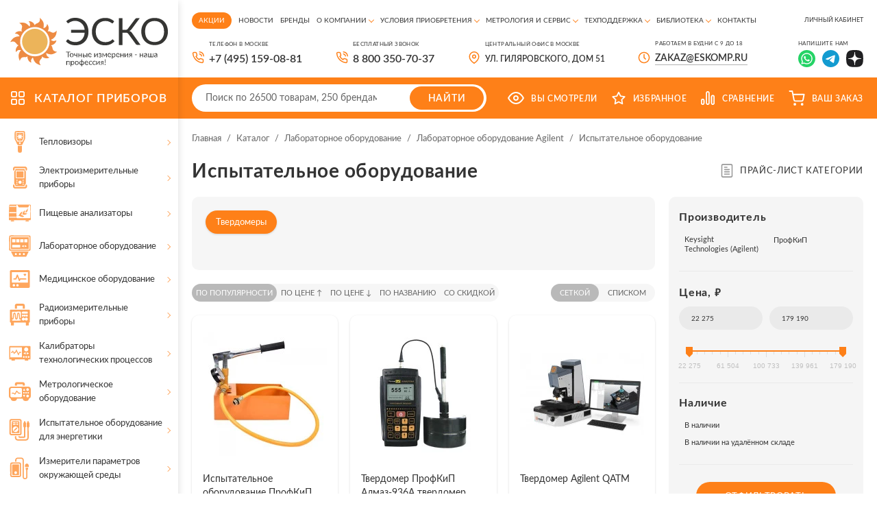

--- FILE ---
content_type: text/html; charset=UTF-8
request_url: https://www.eskomp.ru/catalog/laboratornoe-oborudovanie/laboratornoe-oborudovanie-agilent/ispytatelnoe-oborudovanie/
body_size: 19129
content:
<!DOCTYPE html>
<html lang="ru">
	<head itemscope itemtype="http://schema.org/WPHeader">
		<meta http-equiv="Content-Type" content="text/html; charset=utf-8">
		<meta http-equiv="X-UA-Compatible" content="IE=edge">
		<title itemprop="headline">Испытательное оборудование Agilent купить в Москве в ТД Эско</title>
		<meta itemprop="keywords" name="keywords" content="лабораторное испытательное оборудование, испытательное оборудование купить, купить оборудование для испытательной лаборатории
" >
		<meta itemprop="description" name="description" content='Испытательное оборудование Agilent купить в Москве. Заказать лабораторное испытательное оборудование в интернет-магазине ТД Эско с доставкой по России.
' >
        <meta property="og:locale" name="og:locale" content="ru_RU" >
        <meta property="og:type" name="og:type" content="website" >
        <meta property="og:title" name="og:title" content='Испытательное оборудование Agilent купить в Москве в ТД Эско' >
        <meta property="og:description" name="og:description" content='Испытательное оборудование Agilent купить в Москве. Заказать лабораторное испытательное оборудование в интернет-магазине ТД Эско с доставкой по России.
' >
        <meta property="og:url" name="og:url" content="https://www.eskomp.ru/" >
        <meta property="og:site_name" name="og:site_name" content="/catalog/laboratornoe-oborudovanie/laboratornoe-oborudovanie-agilent/ispytatelnoe-oborudovanie/" >
        <meta property="og:image" name="og:image" content="https://www.eskomp.ru/templates/images/logo.png" >
				<link rel="canonical" href="https://www.eskomp.ru/catalog/laboratornoe-oborudovanie/laboratornoe-oborudovanie-agilent/ispytatelnoe-oborudovanie/">
				<meta name="viewport" content="width=device-width, initial-scale=1, maximum-scale=1">
		<meta name="format-detection" content="telephone=no">
		<meta name="SKYPE_TOOLBAR" content ="SKYPE_TOOLBAR_PARSER_COMPATIBLE">

        

        
        		
		<link rel="shortcut icon" href="https://www.eskomp.ru/favicon.svg">

		<link rel="preconnect" href="https://fonts.gstatic.com" crossorigin>


        
        		<link href="https://www.eskomp.ru/templates/css/widgets.min.css" rel="stylesheet" async type="text/css">
		<link href="https://www.eskomp.ru/templates/css/all.css?v=38" rel="stylesheet" async type="text/css">
        
		
        <script>
            window.dataLayer = window.dataLayer || [];
        </script>

		<meta name='google-site-verification' content='aLDii4FbihIA8Vu4p1Cx1XxXMH_Os0RDLXl49zGjpaY' />
<meta name='yandex-verification' content='4ad4cd7faace9088' />
<meta name="yandex-verification" content="413197a26ff77f4a" />
<meta name="yandex-verification" content="6f57670b4be00ebb" />
<meta name="yandex-verification" content="5cd9707bcf0c0f79" />
<meta name="google-site-verification" content="ltjRJbs3z1LEj_4FFOdy3tbl5VCDwbgIpEsorU3H0gY" />
<meta name="google-site-verification" content="vZv5s9zWCeBp9-eqVu_CtsQCPZFvSjrALt8ct3XEta0" />


<!-- Yandex.Metrika counter -->
<script type="text/javascript" >
   (function(m,e,t,r,i,k,a){m[i]=m[i]||function(){(m[i].a=m[i].a||[]).push(arguments)};
   m[i].l=1*new Date();k=e.createElement(t),a=e.getElementsByTagName(t)[0],k.async=1,k.src=r,a.parentNode.insertBefore(k,a)})
   (window, document, "script", "https://mc.yandex.ru/metrika/tag.js", "ym");

   ym(17862793, "init", {
        clickmap:true,
        trackLinks:true,
        accurateTrackBounce:true,
        webvisor:true,
        ecommerce:"dataLayer"
   });
setTimeout(function() { ym(54442894, 'reachGoal', 'time_left');}, 420000);
</script>
<!-- /Yandex.Metrika counter -->

<meta name="zen-verification" content="zTsmOKMCvKtZJYye5QqZN5qxqmkYOHG81VsxkrRjm7BR35jN4HMEAGDUo24yy8o4" />		
	</head>

	<body >
		<noscript><div><img src="https://mc.yandex.ru/watch/17862793" style="position:absolute; left:-9999px;" alt="" /></div></noscript>		<div class="wrap">
			

			<!-- Шапка -->
			<div class="mob_header">
				<div class="info">
					<div class="cont">
                        <button type="button" class="mob_menu_link">
                            <span></span>
                            <span></span>
                            <span></span>
                        </button>

                        <div class="wrap-logo">
                                                        <a href="https://www.eskomp.ru/" class="logo">
                                <img src="https://www.eskomp.ru/templates/images/logo_new.svg" width="300" height="94" alt="ТД «ЭСКО»">
                            </a>
                            
                                                    </div>

                        <div class="search">
                            <form method="get" action="https://www.eskomp.ru/search/">
                                <input type="text" autocomplete="off" data-url="https://www.eskomp.ru/search/quick.htm" name="q" value="" placeholder="Поиск" class="input quick_input_search">

                                <div class="clear-search js-clear-search">
                                    <svg><use xlink:href="https://www.eskomp.ru/templates/images/sprite.svg?v=18#ic_cart_del"></use></svg>
                                </div>

                                <button type="submit" class="submit_btn">
                                    <svg><use xlink:href="https://www.eskomp.ru/templates/images/sprite.svg?v=18#ic_search"></use></svg>
                                </button>

                            </form>

                            <div class="quick_search_results">
                                <div class="quick_search_results_container"></div>
                            </div>
                        </div>

                        <div class="desc">Контрольно-измерительные приборы</div>

					</div>
				</div>

				<div class="bottom">
					<div class="cont">
						<button class="catalog_link">
							<svg class="icon">
								<use xlink:href="https://www.eskomp.ru/templates/images/sprite.svg?v=18#ic_catalog"></use>
							</svg>
							<span>КАТАЛОГ</span>
						</button>


						<div class="links">
                            <div class="call">
                                <svg class="icon"><use xlink:href="https://www.eskomp.ru/templates/images/sprite.svg?v=18#icon_phone"></use></svg>

                                <div class="mobile-call-over">
                                    <div class="item">
                                        <button class="feedback_link modal_link" data-url="https://www.eskomp.ru/ordercall/"><svg class="icon"><use xlink:href="https://www.eskomp.ru/templates/images/sprite.svg?v=18#icon_phone"></use></svg>Заказать звонок</button>
                                    </div>
                                    <div class="item">
                                                                                        <a href="tel:+74951590881"><span>+7 (495) 159-08-81</span></a>
                                                                            </div>
                                    <div class="item">
                                        <a href="tel:88003507037">8 800 350-70-37</a>
                                    </div>
                                </div>
                            </div>

                            
							<div class="favorite js-favorites-status">
								            		<span>
			    <svg class="icon">
					<use xlink:href="https://www.eskomp.ru/templates/images/sprite.svg#ic_favorite"></use>
				</svg>
				<span class="name">Избранное</span>  		
		    </span>
      							</div>

							<div class="compare js-compare-status">
								
					<span>
						<svg class="icon">
							<use xlink:href="https://www.eskomp.ru/templates/images/sprite.svg#ic_compare"></use>
						</svg>
						<span class="name">Сравнение</span>
		      		</span>
							</div>

							<div class="cart js-cart-status">
											                    <span>
	                    <svg class="icon">
							<use xlink:href="https://www.eskomp.ru/templates/images/sprite.svg#ic_cart"></use>
						</svg>
						<span class="name">Ваш заказ</span>
		      		</span>
                							</div>

                            <div class="lk">
                                                                    <button class="modal_link" data-url="https://www.eskomp.ru/my/login.htm">
                                        <svg class="icon" xmlns="http://www.w3.org/2000/svg" width="19" height="19" viewBox="0 0 19 19" fill="none">
                                            <mask id="mask0_50_113" style="mask-type:alpha" maskUnits="userSpaceOnUse" x="0" y="0" width="19" height="19">
                                                <rect x="0.75" y="0.75" width="17.5" height="17.5" rx="1.25" fill="#D9D9D9" stroke="#222222" stroke-width="1.5"/>
                                            </mask>
                                            <g mask="url(#mask0_50_113)">
                                                <rect x="0.75" y="0.75" width="17.5" height="17.5" rx="1.25" stroke="white" stroke-width="1.5"/>
                                                <circle cx="9.50001" cy="7.26467" r="3.16176" stroke="white" stroke-width="1.5"/>
                                                <path d="M14.897 17.8823C14.897 20.4887 12.5496 22.7205 9.49998 22.7205C6.4504 22.7205 4.10292 20.4887 4.10292 17.8823C4.10292 15.2759 6.4504 13.0441 9.49998 13.0441C12.5496 13.0441 14.897 15.2759 14.897 17.8823Z" stroke="white" stroke-width="1.5"/>
                                            </g>
                                        </svg>
                                    </button>
                                                            </div>
							
						</div>
					</div>
				</div>

                <div class="new-bottom">
                    <div class="cont">
                        <div class="search">
                            <form method="get" action="https://www.eskomp.ru/search/">
                                <input type="text" autocomplete="off" data-url="https://www.eskomp.ru/search/quick.htm" name="q" value="" placeholder="Поиск" class="input quick_input_search">

                                <div class="clear-search js-clear-search">
                                    <svg><use xlink:href="https://www.eskomp.ru/templates/images/sprite.svg?v=18#ic_cart_del"></use></svg>
                                </div>

                                <button type="submit" class="submit_btn">
                                    <svg><use xlink:href="https://www.eskomp.ru/templates/images/sprite.svg?v=18#ic_search"></use></svg>
                                </button>

                            </form>

                            <div class="quick_search_results">
                                <div class="quick_search_results_container"></div>
                            </div>
                        </div>

                        <div class="opening-hours">
                            Пн-Пт.: 09:00-18:00 <br>
                            Сб, Вс.: выходной
                        </div>

                        <div class="email">
                            <a href="mailto:zakaz@eskomp.ru"><svg>
                                    <use xlink:href="https://www.eskomp.ru/templates/images/sprite.svg?v=18#icon_mail"></use>
                                </svg><span>zakaz@eskomp.ru</span></a>

                                                                <div class="socials">
                                                                                    <a href="https://wa.me/79687701234" target="_blank" rel="nofollow"><svg>
                                                    <use xlink:href="https://www.eskomp.ru/templates/images/sprite.svg?v=18#icon_whatsapp2"></use></svg></a>
                                        
                                                                                    <a href="https://t.me/eskotd" target="_blank" rel="nofollow"><svg>
                                                    <use xlink:href="https://www.eskomp.ru/templates/images/sprite.svg?v=18#icon_telegram"></use></svg></a>
                                                                            </div>
                                                    </div>


                    </div>
                </div>

				<div class="mob_menu">
                    <div class="cont">
                        <!‐‐noindex‐‐>
                        <div class="menu">

                            <div class="item">
                                <a href="https://www.eskomp.ru/catalog/" class="active">
                                    <svg class="icon"><use xlink:href="https://www.eskomp.ru/templates/images/sprite.svg?v=18#ic_catalog"></use></svg>Каталог
                                </a>
                            </div>

                                                                    <div class="item">
                                            <a href="https://www.eskomp.ru/aktsii/" class="">
                                                Акции                                            </a>
                                        </div>
                                                                                <div class="item">
                                            <a href="https://www.eskomp.ru/o-kompanii/novosti/" class="">
                                                Новости                                            </a>
                                        </div>
                                                                                <div class="item">
                                            <a href="https://www.eskomp.ru/brendy/" class="">
                                                Бренды                                            </a>
                                        </div>
                                                                                <div class="item">
                                            <a href="https://www.eskomp.ru/o-kompanii/o-kompanii-esko/" class="">
                                                О компании                                            </a>
                                        </div>
                                                                                <div class="item">
                                            <a href="/usloviya-priobreteniya/oplata-i-vozvrat-tovara/" class="">
                                                Условия приобретения                                            </a>
                                        </div>
                                                                                <div class="item">
                                            <a href="/metrologiya-i-servis/poverka-i-kalibrovka/" class="">
                                                Метрология и сервис                                            </a>
                                        </div>
                                                                                <div class="item">
                                            <a href="https://www.eskomp.ru/tehnicheskaya-podderzhka/tehnicheskaya-podderzhka/" class="">
                                                Техподдержка                                            </a>
                                        </div>
                                                                                <div class="item">
                                            <a href="/biblioteka/katalogi/" class="">
                                                Библиотека                                            </a>
                                        </div>
                                                                                <div class="item">
                                            <a href="https://www.eskomp.ru/kontakty/" class="">
                                                Контакты                                            </a>
                                        </div>
                                        

                        </div>

                        <div class="menu">

                            <div class="item lk">
                                                                    <button class="modal_link" data-url="https://www.eskomp.ru/my/login.htm">
                                        <svg class="icon" xmlns="http://www.w3.org/2000/svg" width="19" height="19" viewBox="0 0 19 19" fill="none">
                                            <mask id="mask0_23_16" style="mask-type:alpha" maskUnits="userSpaceOnUse" x="0" y="0" width="19" height="19">
                                                <rect x="0.75" y="0.75" width="17.5" height="17.5" rx="1.25" fill="#D9D9D9" stroke="#FE811A" stroke-width="1.5"/>
                                            </mask>
                                            <g mask="url(#mask0_23_16)">
                                                <rect x="0.75" y="0.75" width="17.5" height="17.5" rx="1.25" stroke="#FE811A" stroke-width="1.5"/>
                                                <circle cx="9.50001" cy="7.2647" r="3.16176" stroke="#FE811A" stroke-width="1.5"/>
                                                <path d="M14.897 17.8823C14.897 20.4887 12.5496 22.7206 9.49998 22.7206C6.4504 22.7206 4.10292 20.4887 4.10292 17.8823C4.10292 15.2759 6.4504 13.0441 9.49998 13.0441C12.5496 13.0441 14.897 15.2759 14.897 17.8823Z" stroke="#FE811A" stroke-width="1.5"/>
                                            </g>
                                        </svg>Личный кабинет
                                    </button>
                                                            </div>

                            <div class="item cart js-cart-status">
                                			                    <span>
	                    <svg class="icon">
							<use xlink:href="https://www.eskomp.ru/templates/images/sprite.svg#ic_cart"></use>
						</svg>
						<span class="name">Ваш заказ</span>
		      		</span>
                                            </div>

							<div class="item views">
										      		<span>
      			<svg class="icon">
					<use xlink:href="https://www.eskomp.ru/templates/images/sprite.svg#ic_views"></use>
				</svg>
				<span class="name">Вы смотрели</span>
		    </span>
      							</div>

                            <div class="item compare js-compare-status">
                                
					<span>
						<svg class="icon">
							<use xlink:href="https://www.eskomp.ru/templates/images/sprite.svg#ic_compare"></use>
						</svg>
						<span class="name">Сравнение</span>
		      		</span>
                            </div>

                            <div class="item favorite js-favorites-status">
                                            		<span>
			    <svg class="icon">
					<use xlink:href="https://www.eskomp.ru/templates/images/sprite.svg#ic_favorite"></use>
				</svg>
				<span class="name">Избранное</span>  		
		    </span>
                                  </div>

                        </div>
                        <!‐‐/noindex‐‐>

                        <button class="feedback_link modal_link" data-url="https://www.eskomp.ru/ordercall/">Обратный звонок</button>

                        <div class="wrap-phone">
                            <a href="tel:88003507037">8 800 350-70-37</a>
                            <div class="note">бесплатный звонок</div>
                        </div>

                        <div class="contacts">
                            <div class="item"><a href="mailto:zakaz@eskomp.ru">zakaz@eskomp.ru</a></div>
                        </div>

                                                <div class="contacts">
                            <div class="socials">
                                                                    <a href="https://wa.me/79687701234" target="_blank" rel="nofollow"><svg>
                                            <use xlink:href="https://www.eskomp.ru/templates/images/sprite.svg?v=18#icon_whatsapp2"></use></svg></a>
                                
                                                                    <a href="https://t.me/eskotd" target="_blank" rel="nofollow"><svg>
                                            <use xlink:href="https://www.eskomp.ru/templates/images/sprite.svg?v=18#icon_telegram"></use></svg></a>
                                                            </div>
                        </div>
                        
                        <div class="contacts">
                                                            Центральный офис в Москве:
                                    ул. Гиляровского, дом 51                                                    </div>

                        <div class="opening_hours">
                            ПН-ПТ.: 09:00-18:00 <br>
                            СБ, ВС.: Выходной
                        </div>

                        <div class="socials">
                            
                            
                        </div>
                    </div>



					
				</div>
			</div>
			<!-- End Шапка -->

			<!-- Основная часть -->
			<section class="content_flex flex">
				<aside>
					<div class="sticky">
						
						<div class="logo">
							<a href="https://www.eskomp.ru/">								<div class="wrap-logo">
									<img src="https://www.eskomp.ru/templates/images/logo_new.svg" width="300" height="94" alt="ТД «ЭСКО»">
								</div>
															</a>						</div>
						


						<div class="catalog tabs_container">
							<a href="https://www.eskomp.ru/catalog/" class="title">
								<svg class="icon">
									<use xlink:href="https://www.eskomp.ru/templates/images/sprite.svg?v=18#ic_catalog"></use>
								</svg>
								<span>КАТАЛОГ приборов</span>
							</a>
							
							

							<div class="tab_content level1 active" id="product_catalog_tab1">
								<div class="cats">
																		<div class="cat ">
										<a href="/catalog/pribory-nerazrushaushego-kontrolya-ndt/teplovizory/">
											<div class="icon">
																								<svg><use xlink:href="https://www.eskomp.ru/templates/images/sprite.svg?v=18#ic_cat1"></use></svg>
																								
											</div>

											<div class="name">Тепловизоры</div>
										</a>
										
																				<div class="sub_cats ">
											<div class="title">Тепловизоры</div>
											
																						<div><a href="https://www.eskomp.ru/catalog/teplovizory/teplovizory/">Тепловизоры</a></div>
			                                											<div><a href="https://www.eskomp.ru/catalog/teplovizory/aksessuary-k-teplovizoram/">Аксессуары к тепловизорам</a></div>
			                                											
											
											
										</div>
																			</div>
																		<div class="cat ">
										<a href="https://www.eskomp.ru/catalog/elektroizmeritelnye-pribory/">
											<div class="icon">
																								<svg><use xlink:href="https://www.eskomp.ru/templates/images/sprite.svg?v=18#ic_cat2"></use></svg>
																								
											</div>

											<div class="name">Электроизмерительные приборы</div>
										</a>
										
																				<div class="sub_cats two-column-cats">
											<div class="title">Электроизмерительные приборы</div>
											
																							<div class="wrap-categs-columns">
													<div class="categs-column">
																						<div><a href="https://www.eskomp.ru/catalog/elektroizmeritelnye-pribory/istochniki-pitaniya/">Источники питания</a></div>
			                                											<div><a href="https://www.eskomp.ru/catalog/elektroizmeritelnye-pribory/izmeriteli-rlc/">Измерители RLC</a></div>
			                                											<div><a href="https://www.eskomp.ru/catalog/elektroizmeritelnye-pribory/multimetry/">Мультиметры цифровые</a></div>
			                                											<div><a href="https://www.eskomp.ru/catalog/elektroizmeritelnye-pribory/schetchiki-energii/">Счетчики энергии</a></div>
			                                											<div><a href="https://www.eskomp.ru/catalog/elektroizmeritelnye-pribory/kleshi-tokoizmeritelnye/">Клещи токоизмерительные (токовые клещи)</a></div>
			                                											<div><a href="https://www.eskomp.ru/catalog/elektroizmeritelnye-pribory/voltamperfazometry/">Амперметры и вольтметры</a></div>
			                                											<div><a href="https://www.eskomp.ru/catalog/elektroizmeritelnye-pribory/izmeriteli-soprotivleniya/">Измерители сопротивления</a></div>
			                                											<div><a href="https://www.eskomp.ru/catalog/elektroizmeritelnye-pribory/analizatory-kachestva-elektroenergii/">Анализатор качества электроэнергии</a></div>
			                                											<div><a href="https://www.eskomp.ru/catalog/elektroizmeritelnye-pribory/izmeriteli-parametrov-elektrobezopasnosti/">Измерители параметров электробезопасности</a></div>
			                                											<div><a href="https://www.eskomp.ru/catalog/elektroizmeritelnye-pribory/magnitometry/">Магнитометры</a></div>
			                                												</div><div class="categs-column">
																								<div><a href="https://www.eskomp.ru/catalog/elektroizmeritelnye-pribory/indikatory-cheredovaniya-faz/">Индикаторы чередования фаз</a></div>
			                                											<div><a href="https://www.eskomp.ru/catalog/elektroizmeritelnye-pribory/diagnostika-i-ispytaniya-akkumulyatornyh-batarey/">Анализаторы аккумуляторных батарей</a></div>
			                                											<div><a href="https://www.eskomp.ru/catalog/elektroizmeritelnye-pribory/pribory-dlya-izmereniya-vremeni-i-toka-otklucheniya-uzo/">Измерители параметров УЗО</a></div>
			                                											<div><a href="https://www.eskomp.ru/catalog/elektroizmeritelnye-pribory/reflektometry/">Рефлектометры</a></div>
			                                											<div><a href="https://www.eskomp.ru/catalog/elektroizmeritelnye-pribory/nagruzki-elektronnye/">Электронные нагрузки</a></div>
			                                											<div><a href="https://www.eskomp.ru/catalog/elektroizmeritelnye-pribory/izmerenie-koeffitsienta-transformatsii-i-toka-vozbuzhdeniya/">Измерители коэффициента трансформации</a></div>
			                                											<div><a href="https://www.eskomp.ru/catalog/elektroizmeritelnye-pribory/testery-napryazheniya-indikatory/">Тестеры напряжения (индикаторы)</a></div>
			                                											<div><a href="https://www.eskomp.ru/catalog/elektroizmeritelnye-pribory/vattmetry/">Ваттметры</a></div>
			                                											<div><a href="https://www.eskomp.ru/catalog/elektroizmeritelnye-pribory/vspomogatelnye-elementy-i-aksessuary/">Аксессуары для электроизмерительных приборов</a></div>
			                                												</div>
													</div>
																						
											
											
										</div>
																			</div>
																		<div class="cat ">
										<a href="https://www.eskomp.ru/catalog/pishhevye-analizatory/">
											<div class="icon">
																								<svg><use xlink:href="https://www.eskomp.ru/templates/images/sprite.svg?v=18#ic_cat18"></use></svg>
																								
											</div>

											<div class="name">Пищевые анализаторы</div>
										</a>
										
																				<div class="sub_cats ">
											<div class="title">Пищевые анализаторы</div>
											
																						<div><a href="https://www.eskomp.ru/catalog/pishhevye-analizatory/analizatory-zerna/">Анализаторы зерна</a></div>
			                                											<div><a href="https://www.eskomp.ru/catalog/pishhevye-analizatory/analizatory-moloka/">Анализаторы молока</a></div>
			                                											<div><a href="https://www.eskomp.ru/catalog/pishhevye-analizatory/analizatory-azota/">Анализаторы азота</a></div>
			                                											<div><a href="https://www.eskomp.ru/catalog/pishhevye-analizatory/analizatory-myasa/">Анализаторы мяса</a></div>
			                                											<div><a href="https://www.eskomp.ru/catalog/pishhevye-analizatory/analizatory-kletchatki/">Анализаторы клетчатки</a></div>
			                                											<div><a href="https://www.eskomp.ru/catalog/pishhevye-analizatory/analizatory-kormov/">Анализаторы кормов</a></div>
			                                											<div><a href="https://www.eskomp.ru/catalog/pishhevye-analizatory/distillyatory/">Дистилляторы</a></div>
			                                											<div><a href="https://www.eskomp.ru/catalog/pishhevye-analizatory/laboratornye-melnicy/">Лабораторные мельницы</a></div>
			                                											<div><a href="https://www.eskomp.ru/catalog/pishhevye-analizatory/jekstrakcionnye-sistemy/">Экстракционные системы</a></div>
			                                											<div><a href="https://www.eskomp.ru/catalog/pishhevye-analizatory/aksessuary/">Аксессуары</a></div>
			                                											<div><a href="https://www.eskomp.ru/catalog/pishhevye-analizatory/analizatory-napitkov/">Анализаторы напитков</a></div>
			                                											<div><a href="https://www.eskomp.ru/catalog/pishhevye-analizatory/analizatory-sahara/">Анализаторы сахара</a></div>
			                                											<div><a href="https://www.eskomp.ru/catalog/pishhevye-analizatory/analizatory-muki-testa/">Анализаторы муки / теста</a></div>
			                                											<div><a href="https://www.eskomp.ru/catalog/pishhevye-analizatory/analizatory-infrakrasnye/">Анализаторы инфракрасные</a></div>
			                                											
											
											
										</div>
																			</div>
																		<div class="cat ">
										<a href="https://www.eskomp.ru/catalog/laboratornoe-oborudovanie/">
											<div class="icon">
																								<svg><use xlink:href="https://www.eskomp.ru/templates/images/sprite.svg?v=18#ic_cat11"></use></svg>
																								
											</div>

											<div class="name">Лабораторное оборудование</div>
										</a>
										
																				<div class="sub_cats two-column-cats">
											<div class="title">Лабораторное оборудование</div>
											
																							<div class="wrap-categs-columns">
													<div class="categs-column">
																						<div><a href="https://www.eskomp.ru/catalog/laboratornoe-oborudovanie/termex/">Лабораторное оборудование Termex</a></div>
			                                											<div><a href="https://www.eskomp.ru/catalog/laboratornoe-oborudovanie/shimadzu/">Лабораторное оборудование Shimadzu</a></div>
			                                											<div><a href="https://www.eskomp.ru/catalog/laboratornoe-oborudovanie/vesy/">Весы</a></div>
			                                											<div><a href="https://www.eskomp.ru/catalog/laboratornoe-oborudovanie/laboratornoe-oborudovanie-agilent/">Лабораторное оборудование Agilent</a></div>
			                                											<div><a href="https://www.eskomp.ru/catalog/laboratornoe-oborudovanie/uchebnoe-oborudovanie/">Учебное оборудование</a></div>
			                                											<div><a href="https://www.eskomp.ru/catalog/laboratornoe-oborudovanie/gomogenizatory-laboratornye/">Гомогенизаторы лабораторные</a></div>
			                                											<div><a href="https://www.eskomp.ru/catalog/laboratornoe-oborudovanie/inkapsulyatory/">Инкапсуляторы</a></div>
			                                											<div><a href="https://www.eskomp.ru/catalog/laboratornoe-oborudovanie/laboratornye-liofilnye-sushki/">Лабораторные лиофильные сушки</a></div>
			                                											<div><a href="https://www.eskomp.ru/catalog/laboratornoe-oborudovanie/rotacionno-rotornye-ispariteli/">Ротационно-роторные испарители</a></div>
			                                											<div><a href="https://www.eskomp.ru/catalog/laboratornoe-oborudovanie/sushilnye-shkafy/">Сушильные шкафы</a></div>
			                                											<div><a href="https://www.eskomp.ru/catalog/laboratornoe-oborudovanie/hromatografiya/">Хроматография</a></div>
			                                											<div><a href="https://www.eskomp.ru/catalog/laboratornoe-oborudovanie/analizatory/">Анализаторы</a></div>
			                                											<div><a href="https://www.eskomp.ru/catalog/laboratornoe-oborudovanie/neorganicheskij-analiz/">Неорганический анализ</a></div>
			                                											<div><a href="https://www.eskomp.ru/catalog/laboratornoe-oborudovanie/molekulyarnaya-spektroskopiya/">Молекулярная спектроскопия</a></div>
			                                											<div><a href="https://www.eskomp.ru/catalog/laboratornoe-oborudovanie/mass-spektrometriya/">Масс-спектрометрия</a></div>
			                                											<div><a href="https://www.eskomp.ru/catalog/laboratornoe-oborudovanie/termoanaliz/">Термоанализ</a></div>
			                                												</div><div class="categs-column">
																								<div><a href="https://www.eskomp.ru/catalog/laboratornoe-oborudovanie/oborudovanie-dlya-pishhevoj-promyshlennosti/">Оборудование для пищевой промышленности</a></div>
			                                											<div><a href="https://www.eskomp.ru/catalog/laboratornoe-oborudovanie/plotnomery/">Плотномеры</a></div>
			                                											<div><a href="https://www.eskomp.ru/catalog/laboratornoe-oborudovanie/viskozimetry/">Вискозиметры</a></div>
			                                											<div><a href="https://www.eskomp.ru/catalog/laboratornoe-oborudovanie/reometry/">Реометры</a></div>
			                                											<div><a href="https://www.eskomp.ru/catalog/laboratornoe-oborudovanie/sistemy-vydeleniya-dnk-rnk-belkov/">Системы выделения ДНК, РНК, белков</a></div>
			                                											<div><a href="https://www.eskomp.ru/catalog/laboratornoe-oborudovanie/mikrotomy/">Микротомы</a></div>
			                                											<div><a href="https://www.eskomp.ru/catalog/laboratornoe-oborudovanie/magnitnaya-metrologiya/">Магнитная метрология</a></div>
			                                											<div><a href="https://www.eskomp.ru/catalog/laboratornoe-oborudovanie/aksessuary-i-moduli-dlya-izmereniya-magnitnyh-polej/">Аксессуары и модули для измерения магнитных полей</a></div>
			                                											<div><a href="https://www.eskomp.ru/catalog/laboratornoe-oborudovanie/oborudovanie-i-materialy-dlya-pcr/">Оборудование и материалы для ПЦР</a></div>
			                                												</div>
													</div>
																						
											
											
										</div>
																			</div>
																		<div class="cat ">
										<a href="https://www.eskomp.ru/catalog/medicinskoe-oborudovanie/">
											<div class="icon">
																								<svg><use xlink:href="https://www.eskomp.ru/templates/images/sprite.svg?v=18#ic_cat16"></use></svg>
																								
											</div>

											<div class="name">Медицинское оборудование</div>
										</a>
										
																				<div class="sub_cats ">
											<div class="title">Медицинское оборудование</div>
											
																						<div><a href="https://www.eskomp.ru/catalog/medicinskoe-oborudovanie/analizator-rashoda-gazov/">Анализаторы расхода газов</a></div>
			                                											<div><a href="https://www.eskomp.ru/catalog/medicinskoe-oborudovanie/generatory-signalov-pacienta/">Генераторы сигналов пациента</a></div>
			                                											<div><a href="https://www.eskomp.ru/catalog/medicinskoe-oborudovanie/analizatory-jelektrobezopasnosti/">Анализаторы электробезопасности</a></div>
			                                											<div><a href="https://www.eskomp.ru/catalog/medicinskoe-oborudovanie/analizatory-defibrillyatora/">Анализаторы дефибриллятора</a></div>
			                                											<div><a href="https://www.eskomp.ru/catalog/medicinskoe-oborudovanie/analizatory-infuzionnyh-ustrojstv/">Анализаторы инфузионных устройств</a></div>
			                                											<div><a href="https://www.eskomp.ru/catalog/medicinskoe-oborudovanie/jelektrohirurgicheskie-analizatory/">Электрохирургические анализаторы</a></div>
			                                											<div><a href="https://www.eskomp.ru/catalog/medicinskoe-oborudovanie/analizatory-inkubatorov-dlya-novorozhdennyh/">Анализаторы инкубаторов для новорожденных</a></div>
			                                											<div><a href="https://www.eskomp.ru/catalog/medicinskoe-oborudovanie/analizatory-razlichnyh-parametrov/">Анализаторы различных параметров</a></div>
			                                											<div><a href="https://www.eskomp.ru/catalog/medicinskoe-oborudovanie/oborudovanie-kontrolya-ultrazvukovyh-ustrojstv/">Оборудование контроля ультразвуковых устройств</a></div>
			                                											<div><a href="https://www.eskomp.ru/catalog/medicinskoe-oborudovanie/testery-jendoskopov/">Тестеры эндоскопов</a></div>
			                                											<div><a href="https://www.eskomp.ru/catalog/medicinskoe-oborudovanie/analizatory-pulsoksimetricheskih-ustrojstv/">Анализаторы пульсоксиметрических устройств</a></div>
			                                											<div><a href="https://www.eskomp.ru/catalog/medicinskoe-oborudovanie/oscillografy-multimetry/">Осциллографы-мультиметры</a></div>
			                                											<div><a href="https://www.eskomp.ru/catalog/medicinskoe-oborudovanie/dozimetry/">Дозиметры</a></div>
			                                											<div><a href="https://www.eskomp.ru/catalog/medicinskoe-oborudovanie/analizatory-fototerapevticheskogo-oborudovaniya/">Анализаторы фототерапевтического оборудования</a></div>
			                                											
											
											
										</div>
																			</div>
																		<div class="cat ">
										<a href="https://www.eskomp.ru/catalog/radioizmeritelnye-i-laboratornye-pribory/">
											<div class="icon">
																								<svg><use xlink:href="https://www.eskomp.ru/templates/images/sprite.svg?v=18#ic_cat3"></use></svg>
																								
											</div>

											<div class="name">Радиоизмерительные приборы</div>
										</a>
										
																				<div class="sub_cats ">
											<div class="title">Радиоизмерительные приборы</div>
											
																						<div><a href="https://www.eskomp.ru/catalog/radioizmeritelnye-i-laboratornye-pribory/ostsillografy/">Осциллографы</a></div>
			                                											<div><a href="https://www.eskomp.ru/catalog/radioizmeritelnye-i-laboratornye-pribory/generatory-signalov/">Генераторы сигналов</a></div>
			                                											<div><a href="https://www.eskomp.ru/catalog/radioizmeritelnye-i-laboratornye-pribory/analizatory-spektra/">Анализаторы спектра</a></div>
			                                											<div><a href="https://www.eskomp.ru/catalog/radioizmeritelnye-i-laboratornye-pribory/chastotomery-i-taymery/">Частотомеры</a></div>
			                                											<div><a href="https://www.eskomp.ru/catalog/radioizmeritelnye-i-laboratornye-pribory/izmeriteli-moschnosti-svch/">Измерители мощности СВЧ</a></div>
			                                											<div><a href="https://www.eskomp.ru/catalog/radioizmeritelnye-i-laboratornye-pribory/ispytaniya-na-ems/">Испытания на ЭМС</a></div>
			                                											<div><a href="https://www.eskomp.ru/catalog/radioizmeritelnye-i-laboratornye-pribory/antenny-izmeritelnye/">Антенны измерительные</a></div>
			                                											<div><a href="https://www.eskomp.ru/catalog/radioizmeritelnye-i-laboratornye-pribory/analizatory-elektricheskih-tsepey/">Анализаторы цепей, Измерители КСВН</a></div>
			                                											<div><a href="https://www.eskomp.ru/catalog/radioizmeritelnye-i-laboratornye-pribory/attenyuatory/">Аттенюаторы</a></div>
			                                											<div><a href="https://www.eskomp.ru/catalog/radioizmeritelnye-i-laboratornye-pribory/aksessuary/">Опции и Аксессуары для радиоизмерительных приборов</a></div>
			                                											<div><a href="https://www.eskomp.ru/catalog/radioizmeritelnye-i-laboratornye-pribory/izmeriteli-nelinejnyh-iskazhenij/">Измерители нелинейных искажений</a></div>
			                                											
											
											
										</div>
																			</div>
																		<div class="cat ">
										<a href="https://www.eskomp.ru/catalog/kalibratory-protsessov/">
											<div class="icon">
																								<svg><use xlink:href="https://www.eskomp.ru/templates/images/sprite.svg?v=18#ic_cat4"></use></svg>
																								
											</div>

											<div class="name">Калибраторы технологических процессов</div>
										</a>
										
																				<div class="sub_cats ">
											<div class="title">Калибраторы технологических процессов</div>
											
																						<div><a href="https://www.eskomp.ru/catalog/kalibratory-protsessov/mnogofunktsionalnye-kalibratory/">Калибраторы универсальные</a></div>
			                                											<div><a href="https://www.eskomp.ru/catalog/kalibratory-protsessov/kalibratory-tokovoy-petli/">Калибраторы токовой петли</a></div>
			                                											<div><a href="https://www.eskomp.ru/catalog/kalibratory-protsessov/kalibratory-temperatury/">Калибраторы температуры</a></div>
			                                											<div><a href="https://www.eskomp.ru/catalog/kalibratory-protsessov/kalibratory-davleniya/">Калибраторы давления</a></div>
			                                											<div><a href="https://www.eskomp.ru/catalog/kalibratory-protsessov/aksessuary/">Аксессуары для калибраторов технологических процессов</a></div>
			                                											
											
											
										</div>
																			</div>
																		<div class="cat ">
										<a href="https://www.eskomp.ru/catalog/metrologicheskoe-oborudovanie/">
											<div class="icon">
																								<svg><use xlink:href="https://www.eskomp.ru/templates/images/sprite.svg?v=18#ic_cat5"></use></svg>
																								
											</div>

											<div class="name">Метрологическое оборудование</div>
										</a>
										
																				<div class="sub_cats ">
											<div class="title">Метрологическое оборудование</div>
											
																						<div><a href="https://www.eskomp.ru/catalog/metrologicheskoe-oborudovanie/magaziny-i-mery-soprotivleniya/">Магазины и меры сопротивления</a></div>
			                                											<div><a href="https://www.eskomp.ru/catalog/metrologicheskoe-oborudovanie/tokovye-shunty/">Токовые шунты</a></div>
			                                											<div><a href="https://www.eskomp.ru/catalog/metrologicheskoe-oborudovanie/kalibratory-elektricheskih-velichin/">Калибраторы электрических и радио величин эталонные</a></div>
			                                											<div><a href="https://www.eskomp.ru/catalog/metrologicheskoe-oborudovanie/kalibratory-davleniya-etalonnye/">Калибраторы давления эталонные</a></div>
			                                											<div><a href="https://www.eskomp.ru/catalog/metrologicheskoe-oborudovanie/kalibratory-temperatury-etalonnye/">Калибраторы температуры эталонные</a></div>
			                                											<div><a href="https://www.eskomp.ru/catalog/metrologicheskoe-oborudovanie/standarty-chastoty/">Стандарты частоты</a></div>
			                                											
											
											
										</div>
																			</div>
																		<div class="cat ">
										<a href="https://www.eskomp.ru/catalog/ispytatelnoe-oborudovanie-dlya-energetiki/">
											<div class="icon">
																								<svg><use xlink:href="https://www.eskomp.ru/templates/images/sprite.svg?v=18#ic_cat10"></use></svg>
																								
											</div>

											<div class="name">Испытательное оборудование для энергетики</div>
										</a>
										
																				<div class="sub_cats two-column-cats">
											<div class="title">Испытательное оборудование для энергетики</div>
											
																							<div class="wrap-categs-columns">
													<div class="categs-column">
																						<div><a href="https://www.eskomp.ru/catalog/ispytatelnoe-oborudovanie-dlya-energetiki/prozhigaushie-transformatory/">Прожигающие трансформаторы</a></div>
			                                											<div><a href="https://www.eskomp.ru/catalog/ispytatelnoe-oborudovanie-dlya-energetiki/vysokovoltnoe-oborudovanie/">Высоковольтные испытательные установки</a></div>
			                                											<div><a href="https://www.eskomp.ru/catalog/ispytatelnoe-oborudovanie-dlya-energetiki/dignostika-tsifrovyh-rele/">Устройства проверки релейной защиты</a></div>
			                                											<div><a href="https://www.eskomp.ru/catalog/ispytatelnoe-oborudovanie-dlya-energetiki/tsifrovye-taymery/">Цифровые таймеры</a></div>
			                                											<div><a href="https://www.eskomp.ru/catalog/ispytatelnoe-oborudovanie-dlya-energetiki/moduli-uskoreniya-kontaktov-vykluchateley/">Модули ускорения контактов выключателей</a></div>
			                                											<div><a href="https://www.eskomp.ru/catalog/ispytatelnoe-oborudovanie-dlya-energetiki/progruzki-pervichnym-sinusoidalnym-tokom/">Прогрузки первичным синусоидальным током</a></div>
			                                											<div><a href="https://www.eskomp.ru/catalog/ispytatelnoe-oborudovanie-dlya-energetiki/sistemy-ispytaniy-obolochek-kabeley/">Установки высоковольтные для испытания кабеля</a></div>
			                                											<div><a href="https://www.eskomp.ru/catalog/ispytatelnoe-oborudovanie-dlya-energetiki/poiskovye-priyomniki/">Трассопоисковые приемники</a></div>
			                                											<div><a href="https://www.eskomp.ru/catalog/ispytatelnoe-oborudovanie-dlya-energetiki/sistemy-identifikatsii-kabeley/">Системы идентификации кабелей</a></div>
			                                											<div><a href="https://www.eskomp.ru/catalog/ispytatelnoe-oborudovanie-dlya-energetiki/poisk-povrezhdeniy-kabelnyh-liniy/">Оборудование для поиска повреждений кабельных линий</a></div>
			                                											<div><a href="https://www.eskomp.ru/catalog/ispytatelnoe-oborudovanie-dlya-energetiki/ispytaniya-izolyatsionnyh-masel/">Аппараты испытания трансформаторного масла</a></div>
			                                											<div><a href="https://www.eskomp.ru/catalog/ispytatelnoe-oborudovanie-dlya-energetiki/kompleksnaya-diagnostika-transformatorov/">Системы мониторинга и диагностики трансформаторов</a></div>
			                                											<div><a href="https://www.eskomp.ru/catalog/ispytatelnoe-oborudovanie-dlya-energetiki/poiski-neispravnostey/">Определение мест повреждения кабельных линий</a></div>
			                                											<div><a href="https://www.eskomp.ru/catalog/ispytatelnoe-oborudovanie-dlya-energetiki/silnotochnye-ispytatelnye-ustanovki-i-diagnostika/">Устройства для проверки автоматических выключателей</a></div>
			                                											<div><a href="https://www.eskomp.ru/catalog/ispytatelnoe-oborudovanie-dlya-energetiki/kontrolno-izmeritelnye-oborudovaniya-dlya-transformatorov/">Контрольно-измерительное оборудование для трансформаторов</a></div>
			                                												</div><div class="categs-column">
																								<div><a href="https://www.eskomp.ru/catalog/ispytatelnoe-oborudovanie-dlya-energetiki/universalnye-izmeriteli-vremennyh-intervalov/">Тестеры для высоковольтных выключателей</a></div>
			                                											<div><a href="https://www.eskomp.ru/catalog/ispytatelnoe-oborudovanie-dlya-energetiki/analizatory-toka-utechki/">Анализаторы тока утечки для ОПН</a></div>
			                                											<div><a href="https://www.eskomp.ru/catalog/ispytatelnoe-oborudovanie-dlya-energetiki/lokatory-korotkogo-zamykaniya/">Кабельные локаторы короткого замыкания</a></div>
			                                											<div><a href="https://www.eskomp.ru/catalog/ispytatelnoe-oborudovanie-dlya-energetiki/indikatory-polyarnosti-transformatornogo-toka/">Индикаторы полярности трансформатора тока</a></div>
			                                											<div><a href="https://www.eskomp.ru/catalog/ispytatelnoe-oborudovanie-dlya-energetiki/dinamometry/">Динамометры</a></div>
			                                											<div><a href="https://www.eskomp.ru/catalog/ispytatelnoe-oborudovanie-dlya-energetiki/analizatory-kachestva-jelektrojenergii-pq/">Анализаторы качества электроэнергии (PQ)</a></div>
			                                											<div><a href="https://www.eskomp.ru/catalog/ispytatelnoe-oborudovanie-dlya-energetiki/vrashhajushhiesya-jelektricheskie-mashiny-/">Вращающиеся электрические машины.</a></div>
			                                											<div><a href="https://www.eskomp.ru/catalog/ispytatelnoe-oborudovanie-dlya-energetiki/izmeritelnye-transformatory/">Измерительные трансформаторы</a></div>
			                                												</div>
													</div>
																						
											
											
										</div>
																			</div>
																		<div class="cat ">
										<a href="https://www.eskomp.ru/catalog/izmeriteli-parametrov-okruzhaushey-sredy/">
											<div class="icon">
																								<svg><use xlink:href="https://www.eskomp.ru/templates/images/sprite.svg?v=18#ic_cat7"></use></svg>
																								
											</div>

											<div class="name">Измерители параметров окружающей среды</div>
										</a>
										
																				<div class="sub_cats two-column-cats">
											<div class="title">Измерители параметров окружающей среды</div>
											
																							<div class="wrap-categs-columns">
													<div class="categs-column">
																						<div><a href="https://www.eskomp.ru/catalog/izmeriteli-parametrov-okruzhaushey-sredy/gazoanalizatory/">Газоанализаторы</a></div>
			                                											<div><a href="https://www.eskomp.ru/catalog/izmeriteli-parametrov-okruzhaushey-sredy/termometry/">Термометры</a></div>
			                                											<div><a href="https://www.eskomp.ru/catalog/izmeriteli-parametrov-okruzhaushey-sredy/termogigrometry/">Термогигрометры</a></div>
			                                											<div><a href="https://www.eskomp.ru/catalog/izmeriteli-parametrov-okruzhaushey-sredy/anemometry/">Анемометры</a></div>
			                                											<div><a href="https://www.eskomp.ru/catalog/izmeriteli-parametrov-okruzhaushey-sredy/manometry/">Манометры</a></div>
			                                											<div><a href="https://www.eskomp.ru/catalog/izmeriteli-parametrov-okruzhaushey-sredy/analizatory-holodilnyh-sistem/">Анализаторы холодильных систем</a></div>
			                                											<div><a href="https://www.eskomp.ru/catalog/izmeriteli-parametrov-okruzhaushey-sredy/loggery-registratory-dannyh/">Логгеры (регистраторы) данных</a></div>
			                                											<div><a href="https://www.eskomp.ru/catalog/izmeriteli-parametrov-okruzhaushey-sredy/shumomery/">Шумомеры</a></div>
			                                											<div><a href="https://www.eskomp.ru/catalog/izmeriteli-parametrov-okruzhaushey-sredy/luksmetry/">Люксметры</a></div>
			                                											<div><a href="https://www.eskomp.ru/catalog/izmeriteli-parametrov-okruzhaushey-sredy/mnogofunktsionalnoe-oborudovanie/">Многофункциональные приборы / зонды</a></div>
			                                											<div><a href="https://www.eskomp.ru/catalog/izmeriteli-parametrov-okruzhaushey-sredy/tahometry/">Тахометры</a></div>
			                                											<div><a href="https://www.eskomp.ru/catalog/izmeriteli-parametrov-okruzhaushey-sredy/rashodomery-zhidkosti/">Расходомеры жидкости</a></div>
			                                											<div><a href="https://www.eskomp.ru/catalog/izmeriteli-parametrov-okruzhaushey-sredy/pribory-dlya-izmereniya-ph/">Приборы для измерения pH</a></div>
			                                												</div><div class="categs-column">
																								<div><a href="https://www.eskomp.ru/catalog/izmeriteli-parametrov-okruzhaushey-sredy/vibrometry/">Виброметры</a></div>
			                                											<div><a href="https://www.eskomp.ru/catalog/izmeriteli-parametrov-okruzhaushey-sredy/vlagomery/">Влагомеры</a></div>
			                                											<div><a href="https://www.eskomp.ru/catalog/izmeriteli-parametrov-okruzhaushey-sredy/alkometry-i-alkotestery/">Алкометры и алкотестеры</a></div>
			                                											<div><a href="https://www.eskomp.ru/catalog/izmeriteli-parametrov-okruzhaushey-sredy/dozimetry/">Дозиметры</a></div>
			                                											<div><a href="https://www.eskomp.ru/catalog/izmeriteli-parametrov-okruzhaushey-sredy/adaptery/">Адаптеры</a></div>
			                                											<div><a href="https://www.eskomp.ru/catalog/izmeriteli-parametrov-okruzhaushey-sredy/sumki-chehly-keysy/">Аксессуары для измерителей параметров окружающей среды</a></div>
			                                											<div><a href="https://www.eskomp.ru/catalog/izmeriteli-parametrov-okruzhaushey-sredy/drugoe-2/">Барометры</a></div>
			                                											<div><a href="https://www.eskomp.ru/catalog/izmeriteli-parametrov-okruzhaushey-sredy/pirometry/">Пирометры</a></div>
			                                											<div><a href="https://www.eskomp.ru/catalog/izmeriteli-parametrov-okruzhaushey-sredy/izmeriteli-vlazhnosti/">Измерители влажности</a></div>
			                                											<div><a href="https://www.eskomp.ru/catalog/izmeriteli-parametrov-okruzhaushey-sredy/plotnomery-gruntov-dinamicheskie/">Плотномеры грунтов динамические</a></div>
			                                												</div>
													</div>
																						
											
											
										</div>
																			</div>
																		<div class="cat ">
										<a href="https://www.eskomp.ru/catalog/pribory-dlya-telekommunikatsionnyh-setey/">
											<div class="icon">
																								<svg><use xlink:href="https://www.eskomp.ru/templates/images/sprite.svg?v=18#ic_cat10"></use></svg>
																								
											</div>

											<div class="name">Телекоммуникационные сети (тестирование и сертификация)</div>
										</a>
										
																				<div class="sub_cats ">
											<div class="title">Телекоммуникационные сети (тестирование и сертификация)</div>
											
																						<div><a href="https://www.eskomp.ru/catalog/pribory-dlya-telekommunikatsionnyh-setey/kabelnye-analizatory/">Кабельные анализаторы</a></div>
			                                											<div><a href="https://www.eskomp.ru/catalog/pribory-dlya-telekommunikatsionnyh-setey/opticheskie-nabory-dlya-testirovaniya-vols/">Оптические наборы для тестирования ВОЛС</a></div>
			                                											<div><a href="https://www.eskomp.ru/catalog/pribory-dlya-telekommunikatsionnyh-setey/izmeriteli-opticheskoj-moschnosti/">Измерители оптической мощности</a></div>
			                                											<div><a href="https://www.eskomp.ru/catalog/pribory-dlya-telekommunikatsionnyh-setey/testery-tselostnosti-kabelya/">Тестеры целостности кабеля</a></div>
			                                											<div><a href="https://www.eskomp.ru/catalog/pribory-dlya-telekommunikatsionnyh-setey/mikroskopy-i-videomikroskopy-dlya-opticheskih-razemov/">Микроскопы и видеомикроскопы для оптических разъемов</a></div>
			                                											<div><a href="https://www.eskomp.ru/catalog/pribory-dlya-telekommunikatsionnyh-setey/kabelnye-i-setevye-testery/">Кабельные и сетевые тестеры</a></div>
			                                											<div><a href="https://www.eskomp.ru/catalog/pribory-dlya-telekommunikatsionnyh-setey/instrumenty-dlya-ustanovki-seti/">Инструменты для установки сети</a></div>
			                                											<div><a href="https://www.eskomp.ru/catalog/pribory-dlya-telekommunikatsionnyh-setey/aksessuary/">Аксессуары для телекоммуникационных сетей</a></div>
			                                											
											
											
										</div>
																			</div>
																		<div class="cat ">
										<a href="https://www.eskomp.ru/catalog/pribory-nerazrushaushego-kontrolya-ndt/">
											<div class="icon">
																								<svg><use xlink:href="https://www.eskomp.ru/templates/images/sprite.svg?v=18#ic_cat8"></use></svg>
																								
											</div>

											<div class="name">Приборы неразрушающего контроля NDT</div>
										</a>
										
																				<div class="sub_cats ">
											<div class="title">Приборы неразрушающего контроля NDT</div>
											
																						<div><a href="https://www.eskomp.ru/catalog/pribory-nerazrushaushego-kontrolya-ndt/tolshinomery/">Толщиномеры</a></div>
			                                											<div><a href="https://www.eskomp.ru/catalog/pribory-nerazrushaushego-kontrolya-ndt/defektoskopy/">Дефектоскопы</a></div>
			                                											<div><a href="https://www.eskomp.ru/catalog/pribory-nerazrushaushego-kontrolya-ndt/izmeriteli-prochnosti-betona/">Склерометры (измерители прочности бетона)</a></div>
			                                											<div><a href="https://www.eskomp.ru/catalog/pribory-nerazrushaushego-kontrolya-ndt/videoskopy-endoskopy/">Видеоскопы - Эндоскопы</a></div>
			                                											<div><a href="https://www.eskomp.ru/catalog/pribory-nerazrushaushego-kontrolya-ndt/ultrafioletovye-kamery/">Ультрафиолетовые камеры</a></div>
			                                											<div><a href="https://www.eskomp.ru/catalog/pribory-nerazrushaushego-kontrolya-ndt/portativnye-tverdomery/">Портативные твердомеры</a></div>
			                                											<div><a href="https://www.eskomp.ru/catalog/pribory-nerazrushaushego-kontrolya-ndt/detektory-skrytoj-provodki/">Детекторы скрытой проводки</a></div>
			                                											<div><a href="https://www.eskomp.ru/catalog/pribory-nerazrushaushego-kontrolya-ndt/rentgenofluorescentnye-analizatory/">Рентгенофлуоресцентные анализаторы</a></div>
			                                											
											
											
										</div>
																			</div>
																		<div class="cat ">
										<a href="https://www.eskomp.ru/catalog/kabelnye-vvody/">
											<div class="icon">
																								<svg><use xlink:href="https://www.eskomp.ru/templates/images/sprite.svg?v=18#ic_cat12"></use></svg>
																								
											</div>

											<div class="name">Корпусные и установочные изделия</div>
										</a>
										
																				<div class="sub_cats ">
											<div class="title">Корпусные и установочные изделия</div>
											
																						<div><a href="https://www.eskomp.ru/catalog/kabelnye-vvody/plastikovye-kabelnye-vvody-ip68/">Пластиковые кабельные вводы IP68</a></div>
			                                											<div><a href="https://www.eskomp.ru/catalog/kabelnye-vvody/nerzhaveyuschie-kabelnye-vvody-nerzhaveyuschaya-stal-aisi-304/">Нержавеющие кабельные вводы ( Нержавеющая сталь AISI 304)</a></div>
			                                											<div><a href="https://www.eskomp.ru/catalog/kabelnye-vvody/latunnye-kabelnye-vvody/">Латунные кабельные вводы</a></div>
			                                											<div><a href="https://www.eskomp.ru/catalog/kabelnye-vvody/kabelnye-vvody-s-zaschitoj-kabelya/">Кабельные вводы с защитой кабеля</a></div>
			                                											<div><a href="https://www.eskomp.ru/catalog/kabelnye-vvody/rezinovye-kabelnye-vvody/">Резиновые кабельные вводы</a></div>
			                                											<div><a href="https://www.eskomp.ru/catalog/kabelnye-vvody/kabelnyj-fiting/">Фитинги для пластиковых гофрированных труб</a></div>
			                                											<div><a href="https://www.eskomp.ru/catalog/kabelnye-vvody/aksessuary/">Аксессуары</a></div>
			                                											
											
											
										</div>
																			</div>
																		<div class="cat ">
										<a href="https://www.eskomp.ru/catalog/geodezicheskoe-oborudovanie/">
											<div class="icon">
																								<svg><use xlink:href="https://www.eskomp.ru/templates/images/sprite.svg?v=18#ic_cat6"></use></svg>
																								
											</div>

											<div class="name">Геодезическое оборудование</div>
										</a>
										
																				<div class="sub_cats ">
											<div class="title">Геодезическое оборудование</div>
											
																						<div><a href="https://www.eskomp.ru/catalog/geodezicheskoe-oborudovanie/taheometry/">Тахеометры</a></div>
			                                											<div><a href="https://www.eskomp.ru/catalog/geodezicheskoe-oborudovanie/lazernye-skanery/">Лазерные сканеры</a></div>
			                                											<div><a href="https://www.eskomp.ru/catalog/geodezicheskoe-oborudovanie/lazernye-dalnomery/">Лазерные дальномеры</a></div>
			                                											<div><a href="https://www.eskomp.ru/catalog/geodezicheskoe-oborudovanie/lazernye-urovni/">Лазерные уровни</a></div>
			                                											<div><a href="https://www.eskomp.ru/catalog/geodezicheskoe-oborudovanie/stroitelnye-urovni/">Строительные уровни</a></div>
			                                											<div><a href="https://www.eskomp.ru/catalog/geodezicheskoe-oborudovanie/niveliry/">Нивелиры</a></div>
			                                											<div><a href="https://www.eskomp.ru/catalog/geodezicheskoe-oborudovanie/ruchnoj-instrument/">Ручной инструмент</a></div>
			                                											<div><a href="https://www.eskomp.ru/catalog/geodezicheskoe-oborudovanie/trassoiskateli/">Трассоискатели</a></div>
			                                											<div><a href="https://www.eskomp.ru/catalog/geodezicheskoe-oborudovanie/teodolity/">Теодолиты</a></div>
			                                											<div><a href="https://www.eskomp.ru/catalog/geodezicheskoe-oborudovanie/geodezicheskie-priemniki/">Геодезические приемники</a></div>
			                                											<div><a href="https://www.eskomp.ru/catalog/geodezicheskoe-oborudovanie/po-programmnoe-obespechenie/">ПО (программное обеспечение)</a></div>
			                                											<div><a href="https://www.eskomp.ru/catalog/geodezicheskoe-oborudovanie/polevye-kontrollery/">Полевые контроллеры</a></div>
			                                											<div><a href="https://www.eskomp.ru/catalog/geodezicheskoe-oborudovanie/aksessuary/">Аксессуары для геодезического оборудования</a></div>
			                                											<div><a href="https://www.eskomp.ru/catalog/geodezicheskoe-oborudovanie/metalloiskateli/">Металлоискатели</a></div>
			                                											<div><a href="https://www.eskomp.ru/catalog/geodezicheskoe-oborudovanie/navigatory/">Навигаторы</a></div>
			                                											<div><a href="https://www.eskomp.ru/catalog/geodezicheskoe-oborudovanie/sharovye-samovyravnivajushhiesya-markery-serii-mp/">Шаровые, самовыравнивающиеся маркеры серии «МП»</a></div>
			                                											
											
											
										</div>
																			</div>
																	</div>
							</div>

													</div>


						<div class="links">
							<div><a href="https://www.eskomp.ru/price/usprice.xlsx" target="_blank" download>
								<div class="icon">
									<svg><use xlink:href="https://www.eskomp.ru/templates/images/sprite.svg?v=18#ic_price_list"></use></svg>
								</div>

								<div class="name">скачать Прайс-лист ЭСКО</div>
							</a></div>
						</div>
						
											</div>
				</aside>


				<section class="content">

					<div class="main">
						<header>
							<div class="top">
								<div class="cont flex">

									<nav class="menu flex" itemscope itemtype="https://schema.org/SiteNavigationElement">
										
																			
										<div class="item">
											<a itemprop="url" href="https://www.eskomp.ru/aktsii/" 
												class="sub_link " 
													>
												Акции											</a>
											
																					</div>
																			
										<div class="item">
											<a itemprop="url" href="https://www.eskomp.ru/o-kompanii/novosti/" 
												class="sub_link " 
													>
												Новости											</a>
											
																					</div>
																			
										<div class="item">
											<a itemprop="url" href="https://www.eskomp.ru/brendy/" 
												class="sub_link " 
													>
												Бренды											</a>
											
																					</div>
																			
										<div class="item">
											<a itemprop="url" href="https://www.eskomp.ru/o-kompanii/o-kompanii-esko/" 
												class="sub_link " 
													>
												О компании<span class="arr"></span>											</a>
											
																						<div class="sub_menu"><div><a href="https://www.eskomp.ru/o-kompanii/o-kompanii-esko/" itemprop="url" 
																		>О компании ЭСКО</a></div><div><a href="https://www.eskomp.ru/o-kompanii/novosti/" itemprop="url" 
																		>Новости</a></div><div><a href="https://www.eskomp.ru/o-kompanii/meropriyatiya/" itemprop="url" 
																		>Мероприятия</a></div><div><a href="https://www.eskomp.ru/o-kompanii/rekvizity/" itemprop="url" 
																		>Реквизиты</a></div><div><a href="https://www.eskomp.ru/o-kompanii/politika-konfidentsialnosti/" itemprop="url" 
																		>Политика конфиденциальности</a></div><div><a href="https://www.eskomp.ru/o-kompanii/otzyvy-o-kompanii/" itemprop="url" 
																		>Отзывы о компании</a></div><div><a href="https://www.eskomp.ru/o-kompanii/vakansii/" itemprop="url" 
																		>Вакансии</a></div></div>
																					</div>
																			
										<div class="item">
											<a itemprop="url" href="/usloviya-priobreteniya/oplata-i-vozvrat-tovara/" 
												class="sub_link " 
													>
												Условия приобретения<span class="arr"></span>											</a>
											
																						<div class="sub_menu"><div><a href="https://www.eskomp.ru/usloviya-priobreteniya/oplata-i-vozvrat-tovara/" itemprop="url" 
																		>Оплата</a></div><div><a href="https://www.eskomp.ru/usloviya-priobreteniya/dostavka/" itemprop="url" 
																		>Доставка и самовывоз</a></div><div><a href="https://www.eskomp.ru/usloviya-priobreteniya/garantiya-i-servis/" itemprop="url" 
																		>Гарантия</a></div><div><a href="https://www.eskomp.ru/usloviya-priobreteniya/rabota-po-44-fz-i-223-fz/" itemprop="url" 
																		>Работа по 44-ФЗ и 223-ФЗ</a></div><div><a href="https://www.eskomp.ru/usloviya-priobreteniya/dilerskaya-programma/" itemprop="url" 
																		>Партнёрам</a></div></div>
																					</div>
																			
										<div class="item">
											<a itemprop="url" href="/metrologiya-i-servis/poverka-i-kalibrovka/" 
												class="sub_link " 
													>
												Метрология и сервис<span class="arr"></span>											</a>
											
																						<div class="sub_menu"><div><a href="https://www.eskomp.ru/metrologiya-i-servis/poverka-i-kalibrovka/" itemprop="url" 
																		>Поверка и калибровка приборов</a></div><div><a href="https://www.eskomp.ru/metrologiya-i-servis/servisnoe-obsluzhivanie/" itemprop="url" 
																		>Сервисное обслуживание</a></div></div>
																					</div>
																			
										<div class="item">
											<a itemprop="url" href="https://www.eskomp.ru/tehnicheskaya-podderzhka/tehnicheskaya-podderzhka/" 
												class="sub_link " 
													>
												Техподдержка<span class="arr"></span>											</a>
											
																						<div class="sub_menu"><div><a href="https://www.eskomp.ru/tehnicheskaya-podderzhka/tehnicheskaya-podderzhka/" itemprop="url" 
																		>Техническая поддержка</a></div><div><a href="https://www.eskomp.ru/tehnicheskaya-podderzhka/prezentatsii/" itemprop="url" 
																		>Презентации</a></div><div><a href="https://www.eskomp.ru/tehnicheskaya-podderzhka/obuchenie-/" itemprop="url" 
																		>Обучение</a></div></div>
																					</div>
																			
										<div class="item">
											<a itemprop="url" href="/biblioteka/katalogi/" 
												class="sub_link " 
													>
												Библиотека<span class="arr"></span>											</a>
											
																						<div class="sub_menu"><div><a href="/catalog/prices.htm" itemprop="url" 
																		>Прайс-листы</a></div><div><a href="https://www.eskomp.ru/biblioteka/katalogi/" itemprop="url" 
																		>Каталоги</a></div><div><a href="https://www.eskomp.ru/biblioteka/stati/" itemprop="url" 
																		>Статьи</a></div></div>
																					</div>
																			
										<div class="item">
											<a itemprop="url" href="https://www.eskomp.ru/kontakty/" 
												class="sub_link " 
													>
												Контакты											</a>
											
																					</div>
										

									</nav>
									
																		
									
									<div class="account">
																				<button class="modal_link" data-url="https://www.eskomp.ru/my/login.htm">личный КАБИНЕТ</button>
																			</div>
									
								</div>
							</div>

							<div class="info" itemscope itemtype="https://schema.org/LocalBusiness">
                                <meta itemprop="name" content="Контрольно измерительные приборы и оборудование">
                                <meta itemprop="image" content="https://www.eskomp.ru/templates/images/logo.png">
                                <span class="d-none" itemprop="address" itemscope itemtype="https://schema.org/PostalAddress">
                                <meta  itemprop="postalCode" content="129110">
                                <meta  itemprop="addressLocality" content="Москва">
                                <meta  itemprop="addressRegion" content="Москва">
                                <meta  itemprop="streetAddress" content="ул. Гиляровского, дом 51">
                                </span>
                                <meta  itemprop="openingHours" content="Пн-пт с 09:00 до 18:00">
                                <meta  itemprop="geo" content="55.785918, 37.632646">

								<div class="cont flex">
									
									<div class="contacts">
																				<div>Телефон в москве</div>
										<div class="phone">
                                            <a href="tel:+74951590881"><span itemprop="telephone">+7 (495) 159-08-81</span></a>
										</div>
																			</div>

									<div class="contacts">
										<div>Бесплатный звонок</div>
										<div class="phone">
											<a href="tel:88003507037">8 800 350-70-37</a>
										</div>
									</div>

									<div class="contacts dop-contacts">
																				<div>Центральный офис в москве</div>
										<div class="email address">
											ул. Гиляровского, дом 51										</div>
																			</div>
									
									<div class="contacts">
										<div>РАБОТАЕМ В БУДНИ С 9 ДО 18</div>
										<div class="email">
											<a href="mailto:zakaz@eskomp.ru"><span itemprop="email">zakaz@eskomp.ru</span></a>
										</div>
									</div>

                                                                        <div class="contacts">
                                        <div>Напишите нам</div>
                                        <div class="socials">
                                                                                            <a href="https://wa.me/79687701234" target="_blank" rel="nofollow"><svg>
                                                        <use xlink:href="https://www.eskomp.ru/templates/images/sprite.svg?v=18#icon_whatsapp2"></use></svg></a>
                                            
                                                                                            <a href="https://t.me/eskotd" target="_blank" rel="nofollow"><svg>
                                                        <use xlink:href="https://www.eskomp.ru/templates/images/sprite.svg?v=18#icon_telegram"></use></svg></a>
                                            
                                                                                            <a href="https://dzen.ru/id/5f3fc7c6cbf6944fad3236cd?share_to=link" target="_blank" rel="nofollow"><svg>
                                                        <use xlink:href="https://www.eskomp.ru/templates/images/sprite.svg?v=18#ic_dzen"></use></svg></a>
                                                                                    </div>
                                    </div>
                                    
									
									<button class="feedback_link modal_link" data-url="https://www.eskomp.ru/ordercall/" >ОБРАТНАЯ СВЯЗЬ</button>

								</div>
							</div>							

							<div class="bottom">
								<div class="cont flex">

									<div class="search">
										<form method="get" action="https://www.eskomp.ru/search/">
											<input type="text" autocomplete="off" data-url="https://www.eskomp.ru/search/quick.htm" name="q"
	                                           value="" placeholder="Поиск по 26500 товарам, 250 брендам и библиотеке" id="quick_input_search" class="input quick_input_search">

                                            <div class="clear-search js-clear-search">
                                                <svg><use xlink:href="https://www.eskomp.ru/templates/images/sprite.svg?v=18#ic_cart_del"></use></svg>
                                            </div>

											<button type="submit" class="submit_btn">найти</button>
											
											<div class="tips quick_search_results_container">
												
											</div>
											
										</form>
									
	                
									</div>

									<div class="links">
										<div class="views">
													      		<span>
      			<svg class="icon">
					<use xlink:href="https://www.eskomp.ru/templates/images/sprite.svg#ic_views"></use>
				</svg>
				<span class="name">Вы смотрели</span>
		    </span>
      										</div>

										<div class="favorite js-favorites-status">
											            		<span>
			    <svg class="icon">
					<use xlink:href="https://www.eskomp.ru/templates/images/sprite.svg#ic_favorite"></use>
				</svg>
				<span class="name">Избранное</span>  		
		    </span>
      										</div>

										<div class="compare js-compare-status">
											
					<span>
						<svg class="icon">
							<use xlink:href="https://www.eskomp.ru/templates/images/sprite.svg#ic_compare"></use>
						</svg>
						<span class="name">Сравнение</span>
		      		</span>
										</div>
										
										<div class="cart js-cart-status">
														                    <span>
	                    <svg class="icon">
							<use xlink:href="https://www.eskomp.ru/templates/images/sprite.svg#ic_cart"></use>
						</svg>
						<span class="name">Ваш заказ</span>
		      		</span>
                										</div>
										
									</div>

								</div>
							</div>
						</header>
						
								
						           <section class="breadcrumbs" itemscope itemtype="http://schema.org/BreadcrumbList">
	          <div class="cont">

                                        <span itemprop="itemListElement" itemscope itemtype="http://schema.org/ListItem">
                        <meta itemprop="position" content="1">
                                                    <a href="https://www.eskomp.ru/" itemprop="item"><span itemprop="name">Главная</span></a>
                                              </span>

                                            <span class="sep">/</span>
                                            <span itemprop="itemListElement" itemscope itemtype="http://schema.org/ListItem">
                        <meta itemprop="position" content="2">
                                                    <a href="https://www.eskomp.ru/catalog/" itemprop="item"><span itemprop="name">Каталог</span></a>
                                              </span>

                                            <span class="sep">/</span>
                                            <span itemprop="itemListElement" itemscope itemtype="http://schema.org/ListItem">
                        <meta itemprop="position" content="3">
                                                    <a href="https://www.eskomp.ru/catalog/laboratornoe-oborudovanie/" itemprop="item"><span itemprop="name">Лабораторное оборудование</span></a>
                                              </span>

                                            <span class="sep">/</span>
                                            <span itemprop="itemListElement" itemscope itemtype="http://schema.org/ListItem">
                        <meta itemprop="position" content="4">
                                                    <a href="https://www.eskomp.ru/catalog/laboratornoe-oborudovanie/laboratornoe-oborudovanie-agilent/" itemprop="item"><span itemprop="name">Лабораторное оборудование Agilent</span></a>
                                              </span>

                                            <span class="sep">/</span>
                                            <span itemprop="itemListElement" itemscope itemtype="http://schema.org/ListItem">
                        <meta itemprop="position" content="5">
                                                    <span itemprop="name">Испытательное оборудование</span>
                            <link itemprop="item" href="https://www.eskomp.ru/catalog/laboratornoe-oborudovanie/laboratornoe-oborudovanie-agilent/ispytatelnoe-oborudovanie/">
                                              </span>

                      
	          </div>
			</section> 
			
			
			
            
<section class="category_info block">
							<div class="cont flex">
								<div class="block_head">
									<h1 class="title big">Испытательное оборудование</h1>


																		<div class="price_list">
										<a href="https://www.eskomp.ru/price/price_categ_1350.xlsx" target="_blank" download>
											<svg><use xlink:href="https://www.eskomp.ru/templates/images/sprite.svg#ic_price_list"></use></svg>
											Прайс-лист категории
										</a>
									</div>
																	</div>


								<section class="width75 tabs_container">
																											
																			<div class="quike_links">
											<div class="flex">
										
				                                                                                                <div><a href="https://www.eskomp.ru/catalog/laboratornoe-oborudovanie/laboratornoe-oborudovanie-agilent/ispytatelnoe-oborudovanie/tverdomery/">Твердомеры</a></div>
                                                                												
											</div>
										</div>
				                    

                                    <div class="sorting">
                                        <button class="filter_link">фильтры товаров</button>

                                        <div class="sort js-catalog-sorting">
                                            <a href="https://www.eskomp.ru/catalog/laboratornoe-oborudovanie/laboratornoe-oborudovanie-agilent/ispytatelnoe-oborudovanie/"
                                               class="active"                                               rel="noindex, nofollow">ПО ПОПУЛЯРНОСТИ</a>

                                            <a href="https://www.eskomp.ru/catalog/laboratornoe-oborudovanie/laboratornoe-oborudovanie-agilent/ispytatelnoe-oborudovanie/?sort_by=price&sort_dir=asc"
                                                                                              rel="noindex, nofollow">ПО ЦЕНЕ ↑</a>

                                            <a href="https://www.eskomp.ru/catalog/laboratornoe-oborudovanie/laboratornoe-oborudovanie-agilent/ispytatelnoe-oborudovanie/?sort_by=price&sort_dir=desc"
                                                                                              rel="noindex, nofollow">ПО ЦЕНЕ ↓</a>

                                            <a href="https://www.eskomp.ru/catalog/laboratornoe-oborudovanie/laboratornoe-oborudovanie-agilent/ispytatelnoe-oborudovanie/?sort_by=name&sort_dir=asc"
                                                                                              rel="noindex, nofollow">ПО НАЗВАНИЮ</a>

                                            <a href="https://www.eskomp.ru/catalog/laboratornoe-oborudovanie/laboratornoe-oborudovanie-agilent/ispytatelnoe-oborudovanie/?sort_by=discount&sort_dir=asc"
                                                                                              rel="noindex, nofollow">Со скидкой</a>
                                        </div>


                                        <div class="mob_sort js-catalog-sorting-mob">
                                            <select class="sort-select"
                                                    data-url="https://www.eskomp.ru/catalog/laboratornoe-oborudovanie/laboratornoe-oborudovanie-agilent/ispytatelnoe-oborudovanie/">
                                                <option value="0" data-display="Сортировка"></option>
                                                <option value="viewed-desc"
                                                    selected>ПО ПОПУЛЯРНОСТИ</option>
                                                <option value="price-asc"
                                                    >ПО ЦЕНЕ ↑</option>
                                                <option value="price-desc"
                                                    >ПО ЦЕНЕ ↓</option>
                                                <option value="name-asc"
                                                    >ПО НАЗВАНИЮ</option>
                                                <option value="discount-desc"
                                                    >СО СКИДКОЙ</option>
                                            </select>

                                        </div>

                                        
                                        <div class="view">
                                            <button class="grid_link active"
                                                    data-type="flex">сеткой</button>
                                            <button class="list_link "
                                                    data-type="list">СПИСКОМ</button>
                                        </div>
                                    </div>

                                                                        <script type="application/ld+json">
                                        {
                                            "@context": "https://schema.org",
                                            "@type": "CollectionPage",
                                            "name": "Испытательное оборудование",
                                            "description": "Испытательное оборудование Agilent купить в Москве. Заказать лабораторное испытательное оборудование в интернет-магазине ТД Эско с доставкой по России.
",
                                            "url": "https://www.eskomp.ru/catalog/laboratornoe-oborudovanie/laboratornoe-oborudovanie-agilent/ispytatelnoe-oborudovanie/",
                                                                                        "breadcrumb": {
                                                "@type": "BreadcrumbList",
                                                "itemListElement": [
                                                                                                                                                {
                                                        "@type": "ListItem",
                                                        "position": 1,
                                                        "name": "Главная",
                                                        "item": "https://www.eskomp.ru/"
                                                    }
                                                                                              ,                                                     {
                                                        "@type": "ListItem",
                                                        "position": 2,
                                                        "name": "Каталог",
                                                        "item": "https://www.eskomp.ru/catalog/"
                                                    }
                                                                                              ,                                                     {
                                                        "@type": "ListItem",
                                                        "position": 3,
                                                        "name": "Лабораторное оборудование",
                                                        "item": "https://www.eskomp.ru/catalog/laboratornoe-oborudovanie/"
                                                    }
                                                                                              ,                                                     {
                                                        "@type": "ListItem",
                                                        "position": 4,
                                                        "name": "Лабораторное оборудование Agilent",
                                                        "item": "https://www.eskomp.ru/catalog/laboratornoe-oborudovanie/laboratornoe-oborudovanie-agilent/"
                                                    }
                                                                                              ,                                                     {
                                                        "@type": "ListItem",
                                                        "position": 5,
                                                        "name": "Испытательное оборудование",
                                                        "item": "https://www.eskomp.ru/catalog/laboratornoe-oborudovanie/laboratornoe-oborudovanie-agilent/ispytatelnoe-oborudovanie/"
                                                    }
                                                                                              ]
                                            },
                                                                                        "mainEntity": {
                                                "@type": "ItemList",
                                                "name": "Испытательное оборудование",
                                                "description": "Испытательное оборудование Agilent купить в Москве. Заказать лабораторное испытательное оборудование в интернет-магазине ТД Эско с доставкой по России.
",
                                                "numberOfItems": 3,
                                                "itemListElement": [
                                                                                                                                                          {
                                                        "@type": "ListItem",
                                                        "position": 1,
                                                        "item": {
                                                            "@type": "Product",
                                                            "name": "ПрофКиП РОН-25 ручной насос для опрессовки",
                                                            "url": "https://www.eskomp.ru/catalog/1350/profkip-ron-25-ruchnoy-nasos-dlya-opressovki.htm",
                                                                                                                        "image": "https://www.eskomp.ru/img/products/big/profkip-ron-25_jpg.webp",
                                                                                                                        "offers": {
                                                               "@type": "Offer",
                                                               "priceCurrency": "RUB",
                                                               "price": "22275",
                                                                                                                               "url": "https://www.eskomp.ru/catalog/1350/profkip-ron-25-ruchnoy-nasos-dlya-opressovki.htm",
                                                               "seller": {
                                                                    "@type": "Organization",
                                                                     "name": "ТД ЭСКО"
                                                               }
                                                            }
                                                        }
                                                    }
                                                                                                     ,                                                       {
                                                        "@type": "ListItem",
                                                        "position": 2,
                                                        "item": {
                                                            "@type": "Product",
                                                            "name": "ПрофКиП Алмаз-936А твердомер цифровой",
                                                            "url": "https://www.eskomp.ru/catalog/1352/profkip-almaz-936a-tverdomer-tsifrovoy.htm",
                                                                                                                        "image": "https://www.eskomp.ru/img/products/big/profkip-almaz-936a_jpg.webp",
                                                                                                                        "offers": {
                                                               "@type": "Offer",
                                                               "priceCurrency": "RUB",
                                                               "price": "179190",
                                                                                                                               "url": "https://www.eskomp.ru/catalog/1352/profkip-almaz-936a-tverdomer-tsifrovoy.htm",
                                                               "seller": {
                                                                    "@type": "Organization",
                                                                     "name": "ТД ЭСКО"
                                                               }
                                                            }
                                                        }
                                                    }
                                                                                                     ,                                                       {
                                                        "@type": "ListItem",
                                                        "position": 3,
                                                        "item": {
                                                            "@type": "Product",
                                                            "name": "Agilent QATM",
                                                            "url": "https://www.eskomp.ru/catalog/1352/qatm.htm",
                                                                                                                        "image": "https://www.eskomp.ru/img/products/big/qatm_jpg.webp",
                                                                                                                        "offers": {
                                                               "@type": "Offer",
                                                               "priceCurrency": "RUB",
                                                               "price": "0",
                                                                                                                               "url": "https://www.eskomp.ru/catalog/1352/qatm.htm",
                                                               "seller": {
                                                                    "@type": "Organization",
                                                                     "name": "ТД ЭСКО"
                                                               }
                                                            }
                                                        }
                                                    }
                                                                                                 ]
                                            }
                                        }
                                    </script>
                                    

                                    <section class="products" id="content_catalog">
  
  										
																				<div class="flex js-product-list-wrap">
											
											
    <script>
        var prodItems = [];
    </script>

    

                    
            											
				<div class="product 												"
												>
						
												
												                     
												
												<button 
													data-id="49652" 
													data-category-id="1350" 
													class="favorite_link js-add-favorite "												
													>
													<svg><use xlink:href="https://www.eskomp.ru/templates/images/sprite.svg#ic_favorite"></use></svg>
												</button>

                                                
												<div class="thumb">
													<a href="https://www.eskomp.ru/catalog/1350/profkip-ron-25-ruchnoy-nasos-dlya-opressovki.htm"
                                                                                                                    class="js-product-link"
                                                        
                                                       data-product_id="49652"
                                                       data-category_id="1350"
                                                       data-name="Испытательное оборудование ПрофКиП РОН-25 ручной насос для опрессовки"
                                                       data-price="22275"
                                                       data-brand="<ПрофКиП"
                                                       data-category="Испытательное оборудование"
                                                    >
                                                                                                                <div class="wrap-onlist-thumbs-slider">
                                                            <div class="onlist-thumbs-slider owl-carousel">
                                                                                                                            <div class="onlist-thumbs-slide">
                                                                    <div class="thumb">
                                                                        <div class="thumb-inner">
                                                                            <img
                                                                                                                                                                  width="181" height="181"
                                                                                                                                                                     src="https://www.eskomp.ru/templates/images/empty.png"
                                                                                 data-src="https://www.eskomp.ru/img/products/normal/profkip-ron-25_jpg.webp" alt="" class="owl-lazy" >
                                                                        </div>
                                                                    </div>
                                                                </div>
                                                                                                                            <div class="onlist-thumbs-slide">
                                                                    <div class="thumb">
                                                                        <div class="thumb-inner">
                                                                            <img
                                                                                                                                                                  width="181" height="181"
                                                                                                                                                                     src="https://www.eskomp.ru/templates/images/empty.png"
                                                                                 data-src="https://www.eskomp.ru/img/products/normal/profkip-ron-25-2_jpg.webp" alt="" class="owl-lazy" >
                                                                        </div>
                                                                    </div>
                                                                </div>
                                                                                                                            <div class="onlist-thumbs-slide">
                                                                    <div class="thumb">
                                                                        <div class="thumb-inner">
                                                                            <img
                                                                                                                                                                  width="181" height="181"
                                                                                                                                                                     src="https://www.eskomp.ru/templates/images/empty.png"
                                                                                 data-src="https://www.eskomp.ru/img/products/normal/profkip-ron-25-1_jpg.webp" alt="" class="owl-lazy" >
                                                                        </div>
                                                                    </div>
                                                                </div>
                                                                                                                        </div>
                                                            <div class="onlist-thumbs-slider-selector">
                                                                                                                                    <div class="onlist-thumbs-slider-selector-item" data-pos="0"></div>
                                                                                                                                    <div class="onlist-thumbs-slider-selector-item" data-pos="1"></div>
                                                                                                                                    <div class="onlist-thumbs-slider-selector-item" data-pos="2"></div>
                                                                                                                            </div>
                                                        </div>
                                                        													</a>
													
																										
													
													
												</div>

												<div class="info">
													<div class="name">
                                                                                                                <a href="https://www.eskomp.ru/catalog/1350/profkip-ron-25-ruchnoy-nasos-dlya-opressovki.htm"
															                                                            class="js-product-link"
                                                            
                                                            data-product_id="49652"
                                                            data-category_id="1350"
                                                            data-name="Испытательное оборудование ПрофКиП РОН-25 ручной насос для опрессовки"
                                                            data-price="22275"
                                                            data-brand="<ПрофКиП"
                                                            data-category="Испытательное оборудование"
														>
															Испытательное оборудование ПрофКиП РОН-25 ручной насос для опрессовки														</a>

													</div>

                                                    													
																										
													<div class="desc"></div>
																										<div class="full_desc">
                                                        <div></div>

                                                    
                                                    </div>
																									</div>
												
													
												<div class="bottom">
													
													 								                    	
								                    	<div class="price">
									                    		
															<div>Цена: 22&nbsp;275&nbsp;<span class="currency">₽</span></div>
														</div>								                    
								                    
								                    																									
													<div class="wrap-btns">
													
															
														<a href="#" 
															class="compare_link add-compare
																 "
															data-id="49652" 
															data-category-id="1350"
						                                    >
				                                                <svg><use xlink:href="https://www.eskomp.ru/templates/images/sprite.svg#ic_compare"></use></svg>
				                                        </a>

                                                                                                                    <a href="#" class="modal_link grey-quickbuy-button"
                                                               data-url="https://www.eskomp.ru/catalog/quick_order/?product_id=49652&category_id=1350"
                                                            >Заказать в один клик
                                                            </a>
                                                        													</div>												
													
												</div>

																								
											</div>
                <script>
                    prodItems.push({
                        "id": "49652",
                        "name" : "Испытательное оборудование ПрофКиП РОН-25 ручной насос для опрессовки",
                        "price": 22275,
                        "brand": "ПрофКиП",
                        "category": "Испытательное оборудование",
                        "list": "Catalog",
                        "position": 1                    });
                </script>


			
            
                    
            											
				<div class="product 												"
												>
						
												
												                     
												
												<button 
													data-id="49912" 
													data-category-id="1350" 
													class="favorite_link js-add-favorite "												
													>
													<svg><use xlink:href="https://www.eskomp.ru/templates/images/sprite.svg#ic_favorite"></use></svg>
												</button>

                                                
												<div class="thumb">
													<a href="https://www.eskomp.ru/catalog/1352/profkip-almaz-936a-tverdomer-tsifrovoy.htm"
                                                                                                                    class="js-product-link"
                                                        
                                                       data-product_id="49912"
                                                       data-category_id="1350"
                                                       data-name="Твердомер ПрофКиП Алмаз-936А твердомер цифровой"
                                                       data-price="179190"
                                                       data-brand="<ПрофКиП"
                                                       data-category="Твердомеры"
                                                    >
                                                                                                                <img
                                                                                                                            width="181" height="181"
                                                                                                                            data-src="https://www.eskomp.ru/img/products/normal/profkip-almaz-936a_jpg.webp"
															alt="Твердомер ПрофКиП Алмаз-936А твердомер цифровой" class="lozad">
                                                        													</a>
													
																										
													
													
												</div>

												<div class="info">
													<div class="name">
                                                                                                                <a href="https://www.eskomp.ru/catalog/1352/profkip-almaz-936a-tverdomer-tsifrovoy.htm"
															                                                            class="js-product-link"
                                                            
                                                            data-product_id="49912"
                                                            data-category_id="1350"
                                                            data-name="Твердомер ПрофКиП Алмаз-936А твердомер цифровой"
                                                            data-price="179190"
                                                            data-brand="<ПрофКиП"
                                                            data-category="Твердомеры"
														>
															Твердомер ПрофКиП Алмаз-936А твердомер цифровой														</a>

													</div>

                                                    													
																										
													<div class="desc"></div>
																										<div class="full_desc">
                                                        <div></div>

                                                    
                                                    </div>
																									</div>
												
													
												<div class="bottom">
													
													 								                    	
								                    	<div class="price">
									                    		
															<div>Цена: 179&nbsp;190&nbsp;<span class="currency">₽</span></div>
														</div>								                    
								                    
								                    																									
													<div class="wrap-btns">
													
															
														<a href="#" 
															class="compare_link add-compare
																 "
															data-id="49912" 
															data-category-id="1350"
						                                    >
				                                                <svg><use xlink:href="https://www.eskomp.ru/templates/images/sprite.svg#ic_compare"></use></svg>
				                                        </a>

                                                                                                                    <a href="#" class="modal_link grey-quickbuy-button"
                                                               data-url="https://www.eskomp.ru/catalog/quick_order/?product_id=49912&category_id=1352"
                                                            >Заказать в один клик
                                                            </a>
                                                        													</div>												
													
												</div>

																								
											</div>
                <script>
                    prodItems.push({
                        "id": "49912",
                        "name" : "Твердомер ПрофКиП Алмаз-936А твердомер цифровой",
                        "price": 179190,
                        "brand": "ПрофКиП",
                        "category": "Твердомеры",
                        "list": "Catalog",
                        "position": 2                    });
                </script>


			
            
                    
            											
				<div class="product 												"
												>
						
												
												                     
												
												<button 
													data-id="34705" 
													data-category-id="1350" 
													class="favorite_link js-add-favorite "												
													>
													<svg><use xlink:href="https://www.eskomp.ru/templates/images/sprite.svg#ic_favorite"></use></svg>
												</button>

                                                
												<div class="thumb">
													<a href="https://www.eskomp.ru/catalog/1352/qatm.htm"
                                                                                                                    class="js-product-link"
                                                        
                                                       data-product_id="34705"
                                                       data-category_id="1350"
                                                       data-name="Твердомер Agilent QATM"
                                                       data-price="0"
                                                       data-brand="<Keysight Technologies (Agilent)"
                                                       data-category="Твердомеры"
                                                    >
                                                                                                                <img
                                                                                                                            width="181" height="120"
                                                                                                                            data-src="https://www.eskomp.ru/img/products/normal/qatm_jpg.webp"
															alt="Твердомер Agilent QATM" class="lozad">
                                                        													</a>
													
																										
													
													
												</div>

												<div class="info">
													<div class="name">
                                                                                                                <a href="https://www.eskomp.ru/catalog/1352/qatm.htm"
															                                                            class="js-product-link"
                                                            
                                                            data-product_id="34705"
                                                            data-category_id="1350"
                                                            data-name="Твердомер Agilent QATM"
                                                            data-price="0"
                                                            data-brand="<Keysight Technologies (Agilent)"
                                                            data-category="Твердомеры"
														>
															Твердомер Agilent QATM														</a>

													</div>

                                                                                                            <div class="list-product-rating">
                                                            <div class="wrap-rating">
                                                                <svg class="icon-star">
                                                                    <use xlink:href="https://www.eskomp.ru/templates/images/sprite.svg?v=2#icon-star"></use>
                                                                </svg>
                                                                <span class="self-rating">5</span>
                                                            </div>
                                                            <div class="wrap-opinions">2 отзыва</div>
                                                        </div>
                                                    													
																										
													<div class="desc">Микротвердомеры QATM</div>
																										<div class="full_desc">
                                                        <div></div>

                                                    
                                                    </div>
																									</div>
												
													
												<div class="bottom">
													
													 								                            <div class="price">
																<div class="request">Цена по запросу</div>
															</div>
																																								
													<div class="wrap-btns">
													
															
														<a href="#" 
															class="compare_link add-compare
																 "
															data-id="34705" 
															data-category-id="1350"
						                                    >
				                                                <svg><use xlink:href="https://www.eskomp.ru/templates/images/sprite.svg#ic_compare"></use></svg>
				                                        </a>

                                                                                                                    <a href="#" class="modal_link grey-quickbuy-button"
                                                               data-url="https://www.eskomp.ru/catalog/quick_order/?product_id=34705&category_id=1352"
                                                            >Заказать в один клик
                                                            </a>
                                                        													</div>												
													
												</div>

																								
											</div>
                <script>
                    prodItems.push({
                        "id": "34705",
                        "name" : "Твердомер Agilent QATM",
                        "price": 0,
                        "brand": "Keysight Technologies (Agilent)",
                        "category": "Твердомеры",
                        "list": "Catalog",
                        "position": 3                    });
                </script>


			
            
            
        

    <script>
        dataLayer.push({ ecommerce: null });  // Clear the previous ecommerce object.
        dataLayer.push({
            "ecommerce": {
                "currencyCode": "RUB",
                "impressions": prodItems
            }
        });
    </script>
    
											
										</div>

																				
																				
									</section>
									
 									

																		<div class="cat_desc text_block 4 bottom-category-text">
										<div class="brand_description">
											
											<p>В нашем интернет магазине вы можете купить испытательное оборудование по цене от 22275 до 179190 рублей.</p>
		
										<h2>У нас действительно выгодно покупать испытательное оборудование</h2>
										
										<ul>
										 <li>Разбираемся в том, что продаём;</li>
										 <li>Конкурентоспособны: хорошие цены, подарки, большой спектр дополнительных услуг;</li>
										 <li>Надежны: более 13 лет на рынке, тысячи продаж, собственный сервисный центр, 85% клиентов возвращаются к нам повторно;</li>
										</ul>
		
										<p>Доставка на испытательное оборудование осуществляется по Москве и в другие регионы России. Возможны такие услуги как поверка на испытательное оборудование, 
										а так же выездная демонстрация у вас на предприятии. В нашем офисе можно ознакомиться с каталогами продукции  
										за чашкой кофе, пообщаться с нашими специалистами, посмотреть приборы в работе и получить отзывы из первых рук.</p>											
										</div>

										<div class="hide brand_full_text">
											
										</div>
									</div>
																		

										
								</section>


								<section class="width25 margins">
                                    <div class="main_filter">
    <form action="https://www.eskomp.ru/catalog/laboratornoe-oborudovanie/laboratornoe-oborudovanie-agilent/ispytatelnoe-oborudovanie/" method="get" id="form_filtres"
        class="with_chpu">
        <input type="hidden" name="type_view" class="js-added_field"
               data-default="grid"
               value="grid" />
        <input type="hidden" name="sort_by" class="js-added_field"
               data-default="viewed"
               value="viewed" />
        <input type="hidden" name="sort_dir" class="js-added_field"
               data-default="desc"
               value="desc" />
        <input type="hidden" name="limit" class="js-added_field"
               data-default="30"
               value="30" />

        
        <button class="close">
            <svg><use xlink:href="https://www.eskomp.ru/templates/images/sprite.svg#ic_del3"></use></svg>
        </button>

        
        
                    <div class="item js-filter" data-type="brands">
                <div class="name">Производитель</div>

                <div class="data columns">

                                            <div class="line">
                            <input type="checkbox" name="f_brand[]" value="160"
                                   id="filter_brand_check160"
                                   class="js-filter-brand"
                                   data-url="keysight-agilent"
                                >
                            <label for="filter_brand_check160"><a href="https://www.eskomp.ru/catalog/laboratornoe-oborudovanie/laboratornoe-oborudovanie-agilent/ispytatelnoe-oborudovanie/brand_keysight-agilent/">Keysight Technologies (Agilent)</a></label>
                        </div>
                                            <div class="line">
                            <input type="checkbox" name="f_brand[]" value="138"
                                   id="filter_brand_check138"
                                   class="js-filter-brand"
                                   data-url="profkip"
                                >
                            <label for="filter_brand_check138"><a href="https://www.eskomp.ru/catalog/laboratornoe-oborudovanie/laboratornoe-oborudovanie-agilent/ispytatelnoe-oborudovanie/brand_profkip/">ПрофКиП</a></label>
                        </div>
                    
                </div>
            </div>

        


                    <div class="item js-filter" data-url="cena" data-type="filter_3">
                <div class="name">
                    Цена, <span class="currency">₽</span>
                </div>

                <div class="data">
                    <div class="line range">
                        <div class="field">
                            <input type="text" id="f_price_from" name="f_price_from"
                                   value="22 275"
                                   data-default="22275"
                                   class="input js-range-from"
                            >
                            <div class="label">От</div>
                        </div>

                        <div class="field">
                            <input type="text" id="f_price_to" name="f_price_to"
                                   value="179 190"
                                   data-default="179190"
                                   class="input js-range-to"
                            >
                            <div class="label">до</div>
                        </div>
                    </div>
                    <div class="wrap-slider-range">
                        <input type="text" class="js-range-slider hidden" name="price_range" value=""
                               data-type="double"
                               data-min="22275"
                               data-max="179190"
                               data-from="22275"
                               data-to="179190"
                               data-grid="true"
                               data-field-from="f_price_from"
                               data-field-to="f_price_to"
                        />
                    </div>

                                    </div>
            </div>
        

        
        
        <div class="item js-filter"
             data-url="stock"
             data-type="filter_1">
            <div class="name">Наличие</div>

            <div class="data">
                <div class="line">
                    <input type="checkbox"
                           value="1"
                           name="f_stock[]"
                           id="f_stock_1"
                           data-url="v-nalichii"
                        >
                    <label for="f_stock_1">В наличии</label>
                </div>
                <div class="line">
                    <input type="checkbox"
                           value="2"
                           name="f_stock[]"
                           id="f_stock_2"
                           data-url="v-nalichii-na-udaljonnom-sklade"
                        >
                    <label for="f_stock_2">В наличии на удалённом складе</label>
                </div>
            </div>
        </div>

        
        <div class="item submit">
            <div>
                <button type="submit" class="submit_btn">Отфильтровать</button>
            </div>

                        <a href="https://www.eskomp.ru/catalog/laboratornoe-oborudovanie/laboratornoe-oborudovanie-agilent/ispytatelnoe-oborudovanie/"
               class="reset_btn btn-clear-filtres disabled">сбросить фильтры</a>
                    </div>
    </form>
</div>
                                    								</section>

							</div>
						</section>		

    			
        
                
      						
					</div>


					<!-- Подвал -->
					<footer itemscope itemtype="http://schema.org/WPFooter">
						<div class="info" itemscope="" itemtype="https://schema.org/Organization">
                            <meta itemprop="name" content="ТД ЭСКО">
							<div class="cont">

								<div class="flex">
									<div class="copyright">
										&copy; 2012-2026, ТД «ЭСКО»<br>
										Контрольно измерительные приборы и оборудование									</div>


									<div class="find_error">
										Нашли опечатку?<br>
										Нажмите Ctrl + Enter<br>
										Спасибо!
									</div>

									<div class="contacts">
										<div>Телефон в москве</div>
										<div class="phone" itemprop="telephone">
											<a href="tel:+74951590881">+7 (495) 159-08-81</a>
										</div>
									</div>

									<div class="contacts">
										<div>Бесплатный звонок</div>
										<div class="phone" itemprop="telephone">
											<a href="tel:88003507037">8 800 350-70-37</a>
										</div>
									</div>
									
									<div class="contacts dop-contacts" itemprop="address" itemscope="" itemtype="https://schema.org/PostalAddress">
										<div>Центральный офис в москве</div>
										<div class="email address">
											ул. Гиляровского, дом 51
										</div>
                                        <meta itemprop="streetAddress" content="ул. Гиляровского, дом 51">
                                        <meta itemprop="postalCode" content="129110">
                                        <meta itemprop="addressLocality" content="Москва">
									</div>

									<div class="contacts">
										<div>РАБОТАЕМ В БУДНИ С 9 ДО 18</div>
										<div class="email" itemprop="email">
											<a href="mailto:zakaz@eskomp.ru">zakaz@eskomp.ru</a>
										</div>
									</div>
								</div>


								<div class="flex">
									<div class="socials">
																				
																				
									</div>


									
								</div>

							</div>
						</div>
                        <meta itemprop="copyrightYear" content="2026">
                        <meta itemprop="copyrightHolder" content="zakaz@eskomp.ru">
					</footer>
					<!-- End Подвал -->

				</section>
			</section>
			<!-- End Основная часть -->
		</div>


		<div class="overlay"></div>

		<div class="buttonUp">
			<button type="button"><img data-src="https://www.eskomp.ru/templates/images/ic_buttonUp.svg" alt="Up" class="lozad"></button>
		</div>


    <script>
        var site_url = "https://www.eskomp.ru/";
        var dir_images = "https://www.eskomp.ru/templates/images/";
        var slide_delay = 9*1000;
    </script>

	
	<script defer src="https://www.eskomp.ru/templates/js/jquery-3.4.1.min.js"></script>
	<script defer src="https://www.eskomp.ru/templates/js/widgets.js?v=3"></script>
	<script defer src="https://www.eskomp.ru/templates/js/functions.js?v=48"></script>
	
	        <script>
            var fired_ulogin = false;

            window.addEventListener('scroll', () => {
                if (fired_ulogin === false) {
                    fired_ulogin = true;

                    setTimeout(() => {
                        (function(w,d,u){
                            let s=d.createElement('script');
                            s.async=true;
                            s.src=u;
                            let h=d.getElementsByTagName('script')[0];
                            h.parentNode.insertBefore(s,h);
                        })(window,document,'https://www.eskomp.ru/templates/js/ulogin.min.js');
                    }, 1000)
                }
            });
        </script>
	

    <div style="display:none">
        <section class="modal" id="tg_modal">
    <div class="modal_data tg_modal form">

        <div class="title"><p>Подпишитесь на наш <strong>Telegram-канал</strong> &mdash; получите скидку <strong>до 3%</strong> на оборудование!</p>
</div>

        <div class="desc"><p>Актуальные новости, акции и специальные предложения для специалистов.</p>
</div>
        <a href="https://t.me/eskomp" target="_blank" class="submit_btn">Подписаться</a>

    </div>
</section>    </div>

<script>
var fired = false;

window.addEventListener('scroll', () => {
    if (fired === false) {
        fired = true;
        
        setTimeout(() => {
        (function(w,d,u){
               var s=d.createElement('script');s.async=true;s.src=u+'?'+(Date.now()/60000|0);
               var h=d.getElementsByTagName('script')[0];h.parentNode.insertBefore(s,h);
       })(window,document,'https://cdn-ru.bitrix24.ru/b13372274/crm/site_button/loader_1_7ia1nv.js');

(function(w,d,u){
               var s=d.createElement('script');s.async=true;s.src=u+'?';
               var h=d.getElementsByTagName('script')[0];h.parentNode.insertBefore(s,h);
       })(window,document,'https://cdn.callibri.ru/callibri.js');
       }, 1000)
    }
});  
</script>

<script async src="//widgets.mango-office.ru/site/37013"></script>
    
	</body>
</html>
